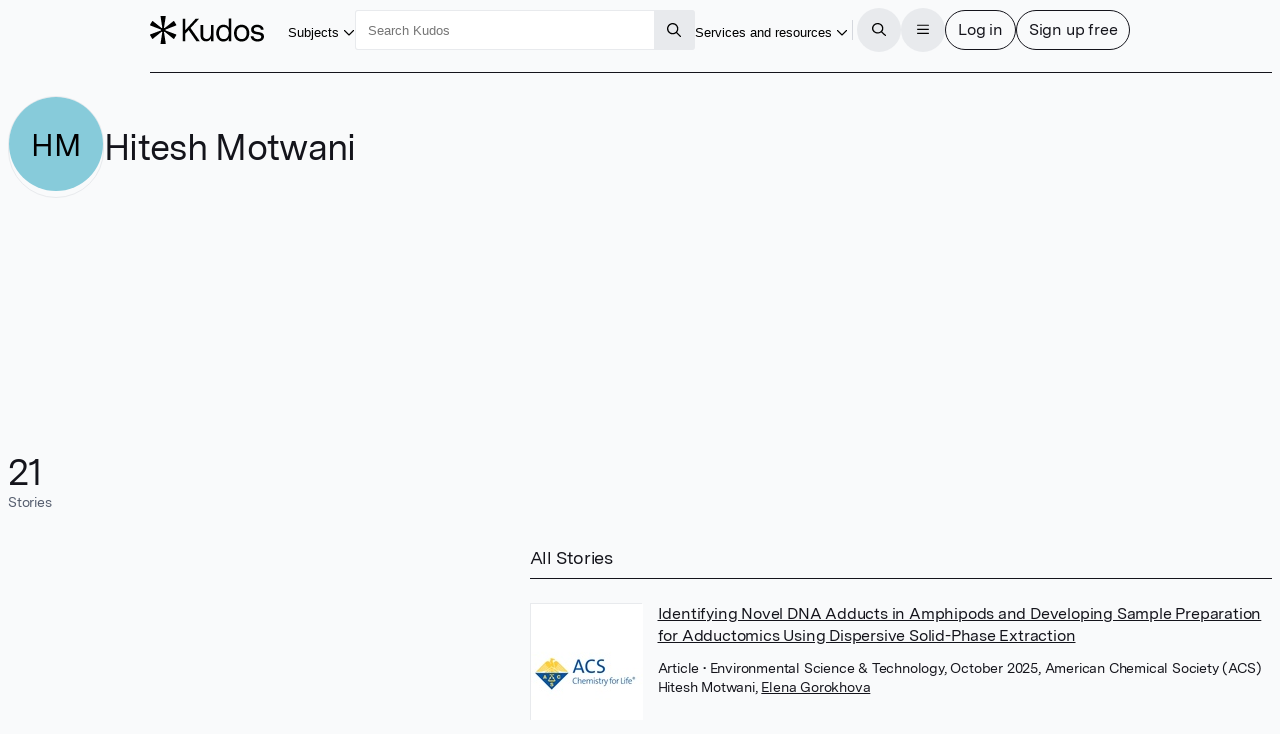

--- FILE ---
content_type: text/html
request_url: https://www.growkudos.com/profile/hitesh_motwani
body_size: 125965
content:
<!doctype html>
<html lang="en">
	<head>
		<meta charset="utf-8" />
		<meta name="viewport" content="width=device-width, initial-scale=1" />

		<link
			href="https://static.growkudos.com/favicons/favicon-all.svg"
			rel="icon"
			type="image/svg+xml"
		/>
		<link
			color="#000000"
			href="https://static.growkudos.com/favicons/mask-icon.svg"
			rel="mask-icon"
		/>
		<link
			href="https://static.growkudos.com/favicons/favicon-16x16.png"
			rel="icon"
			type="image/png"
			sizes="16x16"
		/>
		<link
			href="https://static.growkudos.com/favicons/favicon-32x32.png"
			rel="icon"
			type="image/png"
			sizes="32x32"
		/>
		<link
			href="https://static.growkudos.com/favicons/favicon-48x48.png"
			rel="icon"
			type="image/png"
			sizes="48x48"
		/>
		<link
			href="https://static.growkudos.com/favicons/apple-touch-icon.png"
			rel="apple-touch-icon"
			sizes="180x180"
		/>

		
		<link href="https://static.growkudos.com/magazine-view/aab18ca46268eca9db20d9d57c1473c2339d1284/_app/immutable/assets/icons.BKKyxMZF.css" rel="stylesheet">
		<link href="https://static.growkudos.com/magazine-view/aab18ca46268eca9db20d9d57c1473c2339d1284/_app/immutable/assets/StackPage.9d6_n4Uh.css" rel="stylesheet">
		<link href="https://static.growkudos.com/magazine-view/aab18ca46268eca9db20d9d57c1473c2339d1284/_app/immutable/assets/ModalPage.Cw4ClzrK.css" rel="stylesheet">
		<link href="https://static.growkudos.com/magazine-view/aab18ca46268eca9db20d9d57c1473c2339d1284/_app/immutable/assets/ProfilePicture.Obn_LdaI.css" rel="stylesheet">
		<link href="https://static.growkudos.com/magazine-view/aab18ca46268eca9db20d9d57c1473c2339d1284/_app/immutable/assets/Search.DRGb5LnW.css" rel="stylesheet">
		<link href="https://static.growkudos.com/magazine-view/aab18ca46268eca9db20d9d57c1473c2339d1284/_app/immutable/assets/0.CMbwbSGu.css" rel="stylesheet">
		<link href="https://static.growkudos.com/magazine-view/aab18ca46268eca9db20d9d57c1473c2339d1284/_app/immutable/assets/Button.V2bCtctN.css" rel="stylesheet">
		<link href="https://static.growkudos.com/magazine-view/aab18ca46268eca9db20d9d57c1473c2339d1284/_app/immutable/assets/Breadcrumbs.Cz5EKss0.css" rel="stylesheet">
		<link href="https://static.growkudos.com/magazine-view/aab18ca46268eca9db20d9d57c1473c2339d1284/_app/immutable/assets/Hero.d3YX4Pj-.css" rel="stylesheet">
		<link href="https://static.growkudos.com/magazine-view/aab18ca46268eca9db20d9d57c1473c2339d1284/_app/immutable/assets/StoryCard.U9K1A3J7.css" rel="stylesheet">
		<link href="https://static.growkudos.com/magazine-view/aab18ca46268eca9db20d9d57c1473c2339d1284/_app/immutable/assets/7.0zzDVZGW.css" rel="stylesheet"><!--1kxmltn--><!--[!--><!--]--> <!--[!--><!--]--><!----><!--1yn9l6q--><meta property="og:title" content="Hitesh Motwani – Kudos: Growing the influence of research"/> <meta name="twitter:title" content="Hitesh Motwani – Kudos: Growing the influence of research"/> <!--[--><meta name="description" content="Kudos Personal Showcase for Hitesh Motwani"/> <meta property="og:description" content="Kudos Personal Showcase for Hitesh Motwani"/> <meta name="twitter:description" content="Kudos Personal Showcase for Hitesh Motwani"/><!--]--> <!--[!--><meta property="og:image" content="https://static.growkudos.com/images/open_graph_image.jpg"/> <meta name="twitter:image" content="https://static.growkudos.com/images/open_graph_image.jpg"/><!--]--> <meta property="og:image:width" content="1200"/> <meta property="og:image:height" content="630"/> <meta property="og:type" content="website"/> <meta property="og:url" content="https://www.growkudos.com/profile/hitesh_motwani"/> <meta name="twitter:card" content="summary_large_image"/> <meta name="twitter:site" content="@growkudos"/><!----><title>Hitesh Motwani – Kudos: Growing the influence of research</title>
	</head>
	<body data-sveltekit-preload-data="hover">
		<div><!--[--><!--[--><!----><!----> <!----> <div class="navbar-scroll-sentinel svelte-1ps99rp"></div> <nav class="svelte-1ps99rp"><div class="nav-content floating-controls-container svelte-1ps99rp"><a class="logo svelte-1ps99rp" href="/" title="Home"><svg viewBox="0 0 1306 320" xmlns="http://www.w3.org/2000/svg" class="svelte-1ngh0d"><title class="svelte-1ngh0d">Kudos</title><!--[!--><path id="asterisk" d="m174.330002 0c3.593994 0 6.339996 3.207306 5.785995 6.758118l-19.365997 124.142883c-.822006 5.264999 5.242996 8.800995 9.419998 5.492996l98.416001-77.93251c2.773986-2.197083 6.848999-1.449677 8.662994 1.589203l23.865997 39.981308c1.855011 3.108001.475006 7.138-2.897003 8.455002l-118.439987 46.281005c-4.996002 1.951996-4.957001 9.034989.059997 10.931l118.27501 44.725998c3.399993 1.285996 4.819 5.326996 2.970001 8.455994l-23.782013 40.246994c-1.816986 3.075012-5.940003 3.821014-8.718994 1.578003l-98.343994-79.373993c-4.162003-3.358994-10.277008.158996-9.466004 5.444992l19.419998 126.479019c.544999 3.54599-2.199005 6.743988-5.787002 6.743988h-47.630997c-3.588005 0-6.333-3.197998-5.788002-6.743988l19.420006-126.479019c.811996-5.285996-5.304001-8.803986-9.466004-5.444992l-98.162902 79.227997c-2.793 2.253997-6.938401 1.488006-8.741101-1.615998l-23.198696-39.942001c-1.820006-3.132996-.385606-7.151001 3.007437-8.423004l119.661257-44.873993c5.037002-1.888001 5.076004-8.999008.060005-10.942002l-119.824002-46.432006c-3.364598-1.303986-4.76074-5.311005-2.934687-8.423401l23.279588-39.676483c1.799999-3.06781 5.896999-3.835419 8.685598-1.62732l98.235497 77.790207c4.177002 3.307999 10.242004-.227997 9.421005-5.492996l-19.367005-124.142883c-.552993-3.550812 2.192002-6.758118 5.786004-6.758118z" fill-rule="evenodd" class="svelte-1ngh0d"></path><!--]--><path d="m531.619019 287.977997-88.71402-127.246994-38.071991 40.587997v86.658997h-30.888001v-255.95578h30.888001v129.805786l117.807007-129.805786h39.507995l-97.693023 104.941788 105.594024 151.013992z" class="svelte-1ngh0d"></path><path d="m728.348999 102.958008v185.019989h-29.09198v-32.542999c-11.972046 23.157989-31.007996 34.736999-57.108032 34.736999-18.196961 0-33.281983-5.850983-45.255005-17.550995-11.971985-11.700989-17.958008-28.033996-17.958008-48.998001v-120.664993h29.811035v115.54599c0 14.139007 3.59198 25.108002 10.774964 32.908996 7.423034 7.800019 17.120056 11.70102 29.092041 11.70102 13.888 0 25.620971-5.851014 35.198974-17.552018 9.817017-11.944 14.725037-28.276992 14.725037-48.996994v-93.606994z" class="svelte-1ngh0d"></path><path d="m932.015991 28v259.977997h-28.732971v-36.199997c-10.536011 26.814987-31.248047 40.222-62.136047 40.222-25.619995 0-45.733948-9.263-60.339966-27.789001-14.606018-18.770997-21.908997-41.563004-21.908997-68.376999 0-26.571 7.302979-49.240998 21.908997-68.011002 14.846008-18.769989 35.078979-28.155395 60.698974-28.155395 28.973023 0 49.205994 11.213394 60.699036 33.639404v-105.307007zm-30.528991 166.371002c0-19.501007-4.789002-35.589996-14.367005-48.266006-9.817016-12.918991-23.823974-19.378998-42.021973-19.378998-18.437011 0-32.325012 6.581009-41.663024 19.744995-9.33899 13.16301-14.007996 29.496002-14.007996 48.997009 0 19.501999 4.669006 35.834 14.007996 48.996994 9.338012 12.920014 23.106018 19.380005 41.304016 19.380005 18.437011 0 32.443969-6.70401 42.021972-20.111007 9.817017-13.651001 14.726014-30.104996 14.726014-49.362992z" class="svelte-1ngh0d"></path><path d="m1113.099976 125.994003c16.290039 17.307999 24.430053 40.587998 24.430053 69.839997s-8.140014 52.654007-24.430053 70.205001c-16.28003 17.307007-37.349976 25.960999-63.209961 25.960999-25.859986 0-46.929993-8.776001-63.213013-26.326996-16.04303-17.55101-24.064026-40.831009-24.064026-69.839004 0-29.009003 8.020996-52.287995 24.064026-69.839997 16.28302-17.55101 37.353027-26.3264 63.213013-26.3264 25.859985 0 46.929931 8.77539 63.209961 26.3264zm-21.910035 19.746002c-10.529907-12.18901-24.419921-18.283004-41.659912-18.283004-17.23999 0-31.010009 6.216003-41.300049 18.647995-10.059997 12.18901-15.087951 28.764999-15.087951 49.729004 0 21.451004 5.147949 38.270996 15.447998 50.460006 10.529968 11.944001 24.539978 17.916993 42.019958 17.916993 17.239991 0 30.890015-6.095002 40.940064-18.283005 10.299927-12.431992 15.449951-29.12999 15.449951-50.093994 0-21.451996-5.27002-38.149994-15.810059-50.093995z" class="svelte-1ngh0d"></path><path d="m1305.939941 233.862c0 18.770004-7.059936 33.152008-21.189941 43.145996-14.119995 9.994995-31.47998 14.992004-52.079956 14.992004-21.310059 0-39.380005-5.240997-54.230103-15.722992-14.839965-10.726013-23.109985-26.083008-24.779907-46.072006h30.890015c1.669922 11.457001 6.939941 20.110992 15.799927 25.960983 9.099975 5.851013 20.589965 8.776001 34.47998 8.776001 11.970093 0 21.550049-2.315979 28.730103-6.947998 7.189941-4.874985 10.779907-11.577988 10.779907-20.109985 0-7.80101-2.880005-13.529007-8.619995-17.186005-5.51001-3.899994-14.25-6.703995-26.219971-8.410004-19.400024-3.168991-33.280029-5.84999-41.660034-8.043991-10.059937-2.682007-19.159912-7.80101-27.299927-15.358001-8.140015-7.556-12.210083-18.770005-12.210083-33.639008 0-17.307999 6.340088-30.83699 19.030029-40.587997 12.930054-9.993988 29.690064-14.991394 50.290039-14.991394 20.349976 0 37.589966 4.997406 51.719971 14.991394 14.119995 9.994995 21.310059 24.499008 21.550049 43.513h-30.530029c-.239991-9.994995-4.310059-17.673004-12.209961-23.035995-7.910034-5.606995-18.080078-8.410004-30.53003-8.410004-11.5 0-20.839965 2.316009-28.020019 6.947006-6.940064 4.631989-10.410034 11.334992-10.410034 20.110993 0 9.018997 3.590088 15.479003 10.770019 19.378997 7.180054 3.901001 19.400025 7.192002 36.640015 9.873001 15.800049 2.194001 27.650024 4.51001 35.550049 6.947007 9.819946 2.681991 17.839966 7.679001 24.069946 14.992004 6.459961 7.312988 9.689941 16.942001 9.689941 28.886994z" class="svelte-1ngh0d"></path></svg><!----> <!--[!--><!--]--></a> <div class="button-wrapper shown-lg"><button popovertarget="subject-popover" class="borderless-button svelte-fs54dl"><span class="underline svelte-fs54dl"><!--[--><!---->Subjects<!--]--></span> <span class="popover-disclosure-arrow svelte-fs54dl"><!--[--><svg class="svelte-fa svelte-fa-base  svelte-q6zoq1" viewBox="0 0 512 512" aria-hidden="true" role="img" xmlns="http://www.w3.org/2000/svg"><!--[!--><!--]--><g transform="translate(256 256)" transform-origin="128 0" class="svelte-q6zoq1"><g transform="translate(0,0) scale(1,1)" class="svelte-q6zoq1"><!--[--><path d="M239 401c9.4 9.4 24.6 9.4 33.9 0L465 209c9.4-9.4 9.4-24.6 0-33.9s-24.6-9.4-33.9 0l-175 175L81 175c-9.4-9.4-24.6-9.4-33.9 0s-9.4 24.6 0 33.9L239 401z" fill="currentColor" transform="translate(-256 -256)" class="svelte-q6zoq1"></path><!--]--></g></g></svg><!--]--><!----></span></button><!----></div> <nav popover="" id="subject-popover" class="full-width-popover svelte-g4sqhe"><div class="popover-contents svelte-g4sqhe"><div class="popover-columns svelte-g4sqhe"><div class="svelte-g4sqhe"><h2 class="svelte-g4sqhe">Explore subjects</h2> <a class="button all-stories svelte-g4sqhe" href="/showcase" rel="external">All stories</a></div> <div class="full-width svelte-g4sqhe"><menu class="svelte-1tl8xd3"><!--[--><!--[--><li class="svelte-enmvti"><!----><a href="/showcase/collections/summaries-of-arts-and-humanities-research" class="svelte-enmvti"><!--[!--><!--[!--><!--]--><!--]--> <div><div><!--[--><!---->Arts and humanities<!--]--></div> <!--[!--><!--]--></div> <!--[!--><!--]--><!----></a><!----></li><li class="svelte-enmvti"><!----><a href="/showcase/collections/summaries-of-business-and-management-research" class="svelte-enmvti"><!--[!--><!--[!--><!--]--><!--]--> <div><div><!--[--><!---->Business and management<!--]--></div> <!--[!--><!--]--></div> <!--[!--><!--]--><!----></a><!----></li><li class="svelte-enmvti"><!----><a href="/showcase/collections/summaries-of-environmental-research" class="svelte-enmvti"><!--[!--><!--[!--><!--]--><!--]--> <div><div><!--[--><!---->Environmental research<!--]--></div> <!--[!--><!--]--></div> <!--[!--><!--]--><!----></a><!----></li><li class="svelte-enmvti"><!----><a href="/showcase/collections/summaries-of-life-science-research" class="svelte-enmvti"><!--[!--><!--[!--><!--]--><!--]--> <div><div><!--[--><!---->Life sciences<!--]--></div> <!--[!--><!--]--></div> <!--[!--><!--]--><!----></a><!----></li><li class="svelte-enmvti"><!----><a href="/showcase/collections/summaries-of-medical-research" class="svelte-enmvti"><!--[!--><!--[!--><!--]--><!--]--> <div><div><!--[--><!---->Medical research<!--]--></div> <!--[!--><!--]--></div> <!--[!--><!--]--><!----></a><!----></li><li class="svelte-enmvti"><!----><a href="/showcase/collections/summaries-of-physical-science-research" class="svelte-enmvti"><!--[!--><!--[!--><!--]--><!--]--> <div><div><!--[--><!---->Physical sciences<!--]--></div> <!--[!--><!--]--></div> <!--[!--><!--]--><!----></a><!----></li><li class="svelte-enmvti"><!----><a href="/showcase/collections/summaries-of-social-science-research" class="svelte-enmvti"><!--[!--><!--[!--><!--]--><!--]--> <div><div><!--[--><!---->Social sciences<!--]--></div> <!--[!--><!--]--></div> <!--[!--><!--]--><!----></a><!----></li><li class="svelte-enmvti"><!----><a href="/showcase/collections/summaries-of-technology-and-engineering-research" class="svelte-enmvti"><!--[!--><!--[!--><!--]--><!--]--> <div><div><!--[--><!---->Technology and engineering<!--]--></div> <!--[!--><!--]--></div> <!--[!--><!--]--><!----></a><!----></li><!--]--><!--]--></menu><!----></div></div></div></nav> <div class="polyfill-backdrop svelte-g4sqhe"></div><!----> <div class="search-wrapper shown-lg svelte-1ps99rp"><form role="search" action="/search" method="get" data-sveltekit-noscroll="false" data-sveltekit-reload="true" class="svelte-1002zyw"><input name="q" placeholder="Search Kudos" aria-label="Search Kudos" autocapitalize="off" autocorrect="off" value="" class="svelte-1002zyw"/> <!--[!--><!--]--> <button type="submit" class="square svelte-1002zyw" title="Submit this search query" aria-label="Search"><!--[--><svg class="svelte-fa svelte-fa-base  svelte-q6zoq1" viewBox="0 0 512 512" aria-hidden="true" role="img" xmlns="http://www.w3.org/2000/svg"><!--[!--><!--]--><g transform="translate(256 256)" transform-origin="128 0" class="svelte-q6zoq1"><g transform="translate(0,0) scale(1,1)" class="svelte-q6zoq1"><!--[--><path d="M368 208A160 160 0 1 0 48 208a160 160 0 1 0 320 0zM337.1 371.1C301.7 399.2 256.8 416 208 416C93.1 416 0 322.9 0 208S93.1 0 208 0S416 93.1 416 208c0 48.8-16.8 93.7-44.9 129.1L505 471c9.4 9.4 9.4 24.6 0 33.9s-24.6 9.4-33.9 0L337.1 371.1z" fill="currentColor" transform="translate(-256 -256)" class="svelte-q6zoq1"></path><!--]--></g></g></svg><!--]--><!----></button></form><!----></div> <div class="justify-right svelte-1ps99rp" style="flex: none"><div class="button-wrapper shown-xl"><button popovertarget="resources-popover" class="borderless-button svelte-fs54dl"><span class="underline svelte-fs54dl"><!--[--><!---->Services and resources<!--]--></span> <span class="popover-disclosure-arrow svelte-fs54dl"><!--[--><svg class="svelte-fa svelte-fa-base  svelte-q6zoq1" viewBox="0 0 512 512" aria-hidden="true" role="img" xmlns="http://www.w3.org/2000/svg"><!--[!--><!--]--><g transform="translate(256 256)" transform-origin="128 0" class="svelte-q6zoq1"><g transform="translate(0,0) scale(1,1)" class="svelte-q6zoq1"><!--[--><path d="M239 401c9.4 9.4 24.6 9.4 33.9 0L465 209c9.4-9.4 9.4-24.6 0-33.9s-24.6-9.4-33.9 0l-175 175L81 175c-9.4-9.4-24.6-9.4-33.9 0s-9.4 24.6 0 33.9L239 401z" fill="currentColor" transform="translate(-256 -256)" class="svelte-q6zoq1"></path><!--]--></g></g></svg><!--]--><!----></span></button><!----></div> <nav popover="" id="resources-popover" aria-label="Services and resources" class="svelte-1rwygr9" style="top: 0px; left: 0px; max-width: none; max-height: none;"><menu class="svelte-1tl8xd3"><!--[--><li class="svelte-enmvti"><!----><a href="https://info.growkudos.com/landing/about" class="svelte-enmvti"><!--[!--><!--[!--><!--]--><!--]--> <div><div><!--[--><!---->About Kudos<!--]--></div> <!--[!--><!--]--></div> <!--[!--><!--]--><!----></a><!----></li><!----> <li><hr class="svelte-12cfeps"/></li><!----> <li class="svelte-enmvti"><!----><a href="https://info.growkudos.com/landing/publishers" class="svelte-enmvti"><!--[!--><!--[!--><!--]--><!--]--> <div><div><!--[--><!---->Publishers<!--]--></div> <!--[!--><!--]--></div> <!--[!--><!--]--><!----></a><!----></li><!----> <li class="svelte-enmvti"><!----><a href="https://info.growkudos.com/landing/medical-pharmaceutical-research-layered-publications-article-extenders" class="svelte-enmvti"><!--[!--><!--[!--><!--]--><!--]--> <div><div><!--[--><!---->Pharma<!--]--></div> <!--[!--><!--]--></div> <!--[!--><!--]--><!----></a><!----></li><!----> <li class="svelte-enmvti"><!----><a href="https://info.growkudos.com/landing/universities" class="svelte-enmvti"><!--[!--><!--[!--><!--]--><!--]--> <div><div><!--[--><!---->Institutions and universities<!--]--></div> <!--[!--><!--]--></div> <!--[!--><!--]--><!----></a><!----></li><!----> <li class="svelte-enmvti"><!----><a href="https://info.growkudos.com/landing/researchers" class="svelte-enmvti"><!--[!--><!--[!--><!--]--><!--]--> <div><div><!--[--><!---->Individual researchers and groups<!--]--></div> <!--[!--><!--]--></div> <!--[!--><!--]--><!----></a><!----></li><!----> <li><hr class="svelte-12cfeps"/></li><!----> <li class="svelte-enmvti after-separator"><!----><a href="https://info.growkudos.com/kudos-welcome-pack" class="svelte-enmvti"><!--[!--><!--[!--><!--]--><!--]--> <div><div><!--[--><!---->Welcome pack and guides<!--]--></div> <!--[!--><!--]--></div> <!--[!--><!--]--><!----></a><!----></li><!----> <li class="svelte-enmvti"><!----><a href="https://info.growkudos.com/landing/kudos-webinars" class="svelte-enmvti"><!--[!--><!--[!--><!--]--><!--]--> <div><div><!--[--><!---->Webinars and courses<!--]--></div> <!--[!--><!--]--></div> <!--[!--><!--]--><!----></a><!----></li><!----> <li class="svelte-enmvti"><!----><a href="https://blog.growkudos.com/news" class="svelte-enmvti"><!--[!--><!--[!--><!--]--><!--]--> <div><div><!--[--><!---->Blog and news<!--]--></div> <!--[!--><!--]--></div> <!--[!--><!--]--><!----></a><!----></li><!----><!--]--></menu><!----></nav><!----></div> <hr class="separator shown-xl svelte-1ps99rp"/> <button class="icon-button circular solid-grey hidden-lg svelte-1ps99rp" title="Search for content" aria-label="Search"><!--[--><svg class="svelte-fa svelte-fa-base  svelte-q6zoq1" viewBox="0 0 512 512" aria-hidden="true" role="img" xmlns="http://www.w3.org/2000/svg"><!--[!--><!--]--><g transform="translate(256 256)" transform-origin="128 0" class="svelte-q6zoq1"><g transform="translate(0,0) scale(1,1)" class="svelte-q6zoq1"><!--[--><path d="M368 208A160 160 0 1 0 48 208a160 160 0 1 0 320 0zM337.1 371.1C301.7 399.2 256.8 416 208 416C93.1 416 0 322.9 0 208S93.1 0 208 0S416 93.1 416 208c0 48.8-16.8 93.7-44.9 129.1L505 471c9.4 9.4 9.4 24.6 0 33.9s-24.6 9.4-33.9 0L337.1 371.1z" fill="currentColor" transform="translate(-256 -256)" class="svelte-q6zoq1"></path><!--]--></g></g></svg><!--]--><!----></button> <div class="button-group svelte-1ps99rp"><dialog class=" xs svelte-m9rag7" aria-label="Search Kudos"><!--[!--><!--]--> <!--[--><button class="close sticky justify-right circular solid-grey svelte-m9rag7" type="reset" title="Close" aria-label="Close"><!--[--><svg class="svelte-fa svelte-fa-base  svelte-q6zoq1" viewBox="0 0 448 512" aria-hidden="true" role="img" xmlns="http://www.w3.org/2000/svg"><!--[!--><!--]--><g transform="translate(224 256)" transform-origin="112 0" class="svelte-q6zoq1"><g transform="translate(0,0) scale(1,1)" class="svelte-q6zoq1"><!--[--><path d="M41 39C31.6 29.7 16.4 29.7 7 39S-2.3 63.6 7 73l183 183L7 439c-9.4 9.4-9.4 24.6 0 33.9s24.6 9.4 33.9 0l183-183L407 473c9.4 9.4 24.6 9.4 33.9 0s9.4-24.6 0-33.9l-183-183L441 73c9.4-9.4 9.4-24.6 0-33.9s-24.6-9.4-33.9 0l-183 183L41 39z" fill="currentColor" transform="translate(-224 -256)" class="svelte-q6zoq1"></path><!--]--></g></g></svg><!--]--><!----></button><!--]--> <div class="stack-container svelte-686vwv" style="height: 100%;"><!--[--><!--[--><section tabindex="-1" aria-label="Search Kudos" class="stack-page svelte-1wkbsm3 in-stack active" style="height: 100%;"><!--[--><div class="scroll-container svelte-1qxf1ko first-page"><div class="scroll-sentinel"></div> <div class="grid-container svelte-1qxf1ko"><header class="svelte-1qxf1ko"><h3 class="svelte-1qxf1ko">Search Kudos</h3></header> <article class="svelte-1qxf1ko main-column"><!--[--><form role="search" action="/search" method="get" id="search-modal-form" class="svelte-kdzbas"><input name="q" id="modal-search" placeholder="" aria-label="Search" autocapitalize="off" autocorrect="off" autofocus value="" class="svelte-kdzbas"/> <!--[!--><!--]--></form><!--]--></article> <!--[--><footer class="transparent-bg svelte-1qxf1ko"><div class="footer-content svelte-1qxf1ko"><!--[--><button class="primary svelte-kdzbas" type="submit" title="Submit this search query" aria-label="Search" form="search-modal-form">Search</button><!--]--></div></footer><!--]--></div></div><!--]--></section><!--]--><!--]--></div><!----></dialog><!----> <button class="icon-button circular solid-grey svelte-1ps99rp" title="Open the menu" aria-label="Menu"><!--[!--><!--[--><svg class="svelte-fa svelte-fa-base  svelte-q6zoq1" viewBox="0 0 448 512" aria-hidden="true" role="img" xmlns="http://www.w3.org/2000/svg"><!--[!--><!--]--><g transform="translate(224 256)" transform-origin="112 0" class="svelte-q6zoq1"><g transform="translate(0,0) scale(1,1)" class="svelte-q6zoq1"><!--[--><path d="M0 88C0 74.7 10.7 64 24 64l400 0c13.3 0 24 10.7 24 24s-10.7 24-24 24L24 112C10.7 112 0 101.3 0 88zM0 248c0-13.3 10.7-24 24-24l400 0c13.3 0 24 10.7 24 24s-10.7 24-24 24L24 272c-13.3 0-24-10.7-24-24zM448 408c0 13.3-10.7 24-24 24L24 432c-13.3 0-24-10.7-24-24s10.7-24 24-24l400 0c13.3 0 24 10.7 24 24z" fill="currentColor" transform="translate(-224 -256)" class="svelte-q6zoq1"></path><!--]--></g></g></svg><!--]--><!--]--></button> <dialog class=" xl svelte-m9rag7" aria-label="Menu"><!--[!--><!--]--> <!--[--><button class="close sticky justify-right circular solid-grey svelte-m9rag7" type="reset" title="Close" aria-label="Close"><!--[--><svg class="svelte-fa svelte-fa-base  svelte-q6zoq1" viewBox="0 0 448 512" aria-hidden="true" role="img" xmlns="http://www.w3.org/2000/svg"><!--[!--><!--]--><g transform="translate(224 256)" transform-origin="112 0" class="svelte-q6zoq1"><g transform="translate(0,0) scale(1,1)" class="svelte-q6zoq1"><!--[--><path d="M41 39C31.6 29.7 16.4 29.7 7 39S-2.3 63.6 7 73l183 183L7 439c-9.4 9.4-9.4 24.6 0 33.9s24.6 9.4 33.9 0l183-183L407 473c9.4 9.4 24.6 9.4 33.9 0s9.4-24.6 0-33.9l-183-183L441 73c9.4-9.4 9.4-24.6 0-33.9s-24.6-9.4-33.9 0l-183 183L41 39z" fill="currentColor" transform="translate(-224 -256)" class="svelte-q6zoq1"></path><!--]--></g></g></svg><!--]--><!----></button><!--]--> <div class="stack-container svelte-686vwv" style="height: 100%;"><!--[--><!--[--><section tabindex="-1" aria-label="Main menu" class="stack-page svelte-1wkbsm3 in-stack active" style="height: 100%;"><!--[--><div class="scroll-container svelte-1qxf1ko first-page"><div class="scroll-sentinel"></div> <div class="grid-container svelte-1qxf1ko"><header class="svelte-1qxf1ko"><h3 class="svelte-1qxf1ko">Main menu</h3></header> <article class="svelte-1qxf1ko"><!--[--><div class="main-menu"><menu class="svelte-1tl8xd3"><!--[--><li class="svelte-enmvti"><!----><a href="/" class="svelte-enmvti"><!--[--><span class="icon svelte-enmvti" data-testid="icon"><!--[--><svg class="svelte-fa svelte-fa-base  svelte-q6zoq1 svelte-fa-fw" viewBox="0 0 576 512" aria-hidden="true" role="img" xmlns="http://www.w3.org/2000/svg"><!--[!--><!--]--><g transform="translate(288 256)" transform-origin="144 0" class="svelte-q6zoq1"><g transform="translate(0,0) scale(1,1)" class="svelte-q6zoq1"><!--[--><path d="M298.6 4c-6-5.3-15.1-5.3-21.2 0L5.4 244c-6.6 5.8-7.3 16-1.4 22.6s16 7.3 22.6 1.4L64 235l0 197c0 44.2 35.8 80 80 80l288 0c44.2 0 80-35.8 80-80l0-197 37.4 33c6.6 5.8 16.7 5.2 22.6-1.4s5.2-16.7-1.4-22.6L298.6 4zM96 432l0-225.3L288 37.3 480 206.7 480 432c0 26.5-21.5 48-48 48l-64 0 0-160c0-17.7-14.3-32-32-32l-96 0c-17.7 0-32 14.3-32 32l0 160-64 0c-26.5 0-48-21.5-48-48zm144 48l0-160 96 0 0 160-96 0z" fill="currentColor" transform="translate(-288 -256)" class="svelte-q6zoq1"></path><!--]--></g></g></svg><!--]--><!----></span><!--]--> <div><div><!--[--><!---->Home<!--]--></div> <!--[!--><!--]--></div> <!--[!--><!--]--><!----></a><!----></li><!----> <li class="svelte-enmvti shown-lg"><!----><a href="/showcase/list" class="svelte-enmvti"><!--[--><span class="icon svelte-enmvti" data-testid="icon"><!--[--><svg class="svelte-fa svelte-fa-base  svelte-q6zoq1 svelte-fa-fw" viewBox="0 0 512 512" aria-hidden="true" role="img" xmlns="http://www.w3.org/2000/svg"><!--[!--><!--]--><g transform="translate(256 256)" transform-origin="128 0" class="svelte-q6zoq1"><g transform="translate(0,0) scale(1,1)" class="svelte-q6zoq1"><!--[--><path d="M0 16C0 7.2 7.2 0 16 0L496 0c8.8 0 16 7.2 16 16s-7.2 16-16 16L16 32C7.2 32 0 24.8 0 16zM64 128l0 64 64 0 0-64-64 0zm-32 0c0-17.7 14.3-32 32-32l64 0c17.7 0 32 14.3 32 32l0 64c0 17.7-14.3 32-32 32l-64 0c-17.7 0-32-14.3-32-32l0-64zM64 416l0 64 64 0 0-64-64 0zm-32 0c0-17.7 14.3-32 32-32l64 0c17.7 0 32 14.3 32 32l0 64c0 17.7-14.3 32-32 32l-64 0c-17.7 0-32-14.3-32-32l0-64zM288 128l-64 0 0 64 64 0 0-64zM224 96l64 0c17.7 0 32 14.3 32 32l0 64c0 17.7-14.3 32-32 32l-64 0c-17.7 0-32-14.3-32-32l0-64c0-17.7 14.3-32 32-32zm0 320l0 64 64 0 0-64-64 0zm-32 0c0-17.7 14.3-32 32-32l64 0c17.7 0 32 14.3 32 32l0 64c0 17.7-14.3 32-32 32l-64 0c-17.7 0-32-14.3-32-32l0-64zM448 128l-64 0 0 64 64 0 0-64zM384 96l64 0c17.7 0 32 14.3 32 32l0 64c0 17.7-14.3 32-32 32l-64 0c-17.7 0-32-14.3-32-32l0-64c0-17.7 14.3-32 32-32zm0 320l0 64 64 0 0-64-64 0zm-32 0c0-17.7 14.3-32 32-32l64 0c17.7 0 32 14.3 32 32l0 64c0 17.7-14.3 32-32 32l-64 0c-17.7 0-32-14.3-32-32l0-64zM16 288l480 0c8.8 0 16 7.2 16 16s-7.2 16-16 16L16 320c-8.8 0-16-7.2-16-16s7.2-16 16-16z" fill="currentColor" transform="translate(-256 -256)" class="svelte-q6zoq1"></path><!--]--></g></g></svg><!--]--><!----></span><!--]--> <div><div><!--[--><!---->Showcases on Kudos<!--]--></div> <!--[!--><!--]--></div> <!--[!--><!--]--><!----></a><!----></li><!----> <li class="svelte-enmvti hidden-lg"><!----><button class="svelte-enmvti"><!--[--><span class="icon svelte-enmvti" data-testid="icon"><!--[--><svg class="svelte-fa svelte-fa-base  svelte-q6zoq1 svelte-fa-fw" viewBox="0 0 512 512" aria-hidden="true" role="img" xmlns="http://www.w3.org/2000/svg"><!--[!--><!--]--><g transform="translate(256 256)" transform-origin="128 0" class="svelte-q6zoq1"><g transform="translate(0,0) scale(1,1)" class="svelte-q6zoq1"><!--[--><path d="M240 16c0-8.8 7.2-16 16-16s16 7.2 16 16l0 16 168.3 0c4.9 0 9.5 2.2 12.5 6L504 102c4.7 5.8 4.7 14.1 0 20l-51.2 64c-3 3.8-7.6 6-12.5 6L272 192l0 32 176 0c17.7 0 32 14.3 32 32l0 96c0 17.7-14.3 32-32 32l-176 0 0 112c0 8.8-7.2 16-16 16s-16-7.2-16-16l0-112L71.7 384c-4.9 0-9.5-2.2-12.5-6L8 314c-4.7-5.8-4.7-14.1 0-20l51.2-64c3-3.8 7.6-6 12.5-6L240 224l0-32L64 192c-17.7 0-32-14.3-32-32l0-96c0-17.7 14.3-32 32-32l176 0 0-16zM432.6 64L64 64l0 96 368.6 0L471 112 432.6 64zM79.4 256L41 304l38.4 48L448 352l0-96L79.4 256z" fill="currentColor" transform="translate(-256 -256)" class="svelte-q6zoq1"></path><!--]--></g></g></svg><!--]--><!----></span><!--]--> <div><div><!--[--><!---->Discover<!--]--></div> <!--[!--><!--]--></div> <!--[--><span data-testid="chevron" class="chevron svelte-enmvti"><!--[--><svg class="svelte-fa svelte-fa-base  svelte-q6zoq1" viewBox="0 0 320 512" aria-hidden="true" role="img" xmlns="http://www.w3.org/2000/svg"><!--[!--><!--]--><g transform="translate(160 256)" transform-origin="80 0" class="svelte-q6zoq1"><g transform="translate(0,0) scale(1,1)" class="svelte-q6zoq1"><!--[--><path d="M305 239c9.4 9.4 9.4 24.6 0 33.9L113 465c-9.4 9.4-24.6 9.4-33.9 0s-9.4-24.6 0-33.9l175-175L79 81c-9.4-9.4-9.4-24.6 0-33.9s24.6-9.4 33.9 0L305 239z" fill="currentColor" transform="translate(-160 -256)" class="svelte-q6zoq1"></path><!--]--></g></g></svg><!--]--><!----></span><!--]--><!----></button><!----></li><!----> <li><hr class="svelte-12cfeps"/></li><!----> <!--[!--><!--[!--><!--]--><!--]--> <li class="svelte-enmvti hidden-xl"><!----><button class="svelte-enmvti"><!--[!--><!--[!--><!--]--><!--]--> <div><div><!--[--><!---->Services and resources<!--]--></div> <!--[!--><!--]--></div> <!--[--><span data-testid="chevron" class="chevron svelte-enmvti"><!--[--><svg class="svelte-fa svelte-fa-base  svelte-q6zoq1" viewBox="0 0 320 512" aria-hidden="true" role="img" xmlns="http://www.w3.org/2000/svg"><!--[!--><!--]--><g transform="translate(160 256)" transform-origin="80 0" class="svelte-q6zoq1"><g transform="translate(0,0) scale(1,1)" class="svelte-q6zoq1"><!--[--><path d="M305 239c9.4 9.4 9.4 24.6 0 33.9L113 465c-9.4 9.4-24.6 9.4-33.9 0s-9.4-24.6 0-33.9l175-175L79 81c-9.4-9.4-9.4-24.6 0-33.9s24.6-9.4 33.9 0L305 239z" fill="currentColor" transform="translate(-160 -256)" class="svelte-q6zoq1"></path><!--]--></g></g></svg><!--]--><!----></span><!--]--><!----></button><!----></li><!----> <li class="svelte-enmvti"><!----><a href="/updates" class="svelte-enmvti"><!--[!--><!--[!--><!--]--><!--]--> <div><div><!--[--><!---->What's new<!--]--></div> <!--[!--><!--]--></div> <!--[!--><!--]--><!----></a><!----></li><!----> <li class="svelte-enmvti"><!----><a href="https://info.growkudos.com/contact" class="svelte-enmvti"><!--[!--><!--[!--><!--]--><!--]--> <div><div><!--[--><!---->Support<!--]--></div> <!--[!--><!--]--></div> <!--[!--><!--]--><!----></a><!----></li><!----><!--]--></menu><!----> <form method="post" action="https://www.growkudos.com/sessions/destroy"><input type="hidden" name="_method" value="delete"/></form></div><!--]--></article> <!--[--><footer class="transparent-bg svelte-1qxf1ko hidden-lg"><div class="footer-content svelte-1qxf1ko"><!--[--><menu slot="footer" class="footer svelte-14xuxo6"><!--[--><li class="svelte-14xuxo6"><a class="button svelte-14xuxo6" href="https://www.growkudos.com/hub" rel="external">Log in</a></li> <li class="svelte-14xuxo6"><a class="button primary svelte-14xuxo6" href="https://www.growkudos.com/register" rel="external">Sign up free</a></li><!--]--></menu><!--]--></div></footer><!--]--></div></div><!--]--></section><!----> <section tabindex="-1" aria-label="Discover" class="stack-page svelte-1wkbsm3" inert style="height: 100%;"><!--[--><div class="scroll-container svelte-1qxf1ko"><div class="scroll-sentinel"></div> <div class="grid-container svelte-1qxf1ko"><header class="svelte-1qxf1ko"><h3 class="svelte-1qxf1ko">Discover</h3></header> <article class="svelte-1qxf1ko"><!--[--><menu class="svelte-1tl8xd3"><!--[--><li class="svelte-enmvti"><!----><a href="/showcase/list" class="svelte-enmvti"><!--[!--><!--[!--><!--]--><!--]--> <div><div><!--[--><!---->Showcases on Kudos<!--]--></div> <!--[!--><!--]--></div> <!--[!--><!--]--><!----></a><!----></li><!--]--></menu><!----> <h4 class="svelte-14xuxo6">Subjects on Kudos</h4> <menu class="svelte-1tl8xd3"><!--[--><!--[--><li class="svelte-enmvti"><!----><a href="/showcase/collections/summaries-of-arts-and-humanities-research" class="svelte-enmvti"><!--[!--><!--[!--><!--]--><!--]--> <div><div><!--[--><!---->Arts and humanities<!--]--></div> <!--[!--><!--]--></div> <!--[!--><!--]--><!----></a><!----></li><li class="svelte-enmvti"><!----><a href="/showcase/collections/summaries-of-business-and-management-research" class="svelte-enmvti"><!--[!--><!--[!--><!--]--><!--]--> <div><div><!--[--><!---->Business and management<!--]--></div> <!--[!--><!--]--></div> <!--[!--><!--]--><!----></a><!----></li><li class="svelte-enmvti"><!----><a href="/showcase/collections/summaries-of-environmental-research" class="svelte-enmvti"><!--[!--><!--[!--><!--]--><!--]--> <div><div><!--[--><!---->Environmental research<!--]--></div> <!--[!--><!--]--></div> <!--[!--><!--]--><!----></a><!----></li><li class="svelte-enmvti"><!----><a href="/showcase/collections/summaries-of-life-science-research" class="svelte-enmvti"><!--[!--><!--[!--><!--]--><!--]--> <div><div><!--[--><!---->Life sciences<!--]--></div> <!--[!--><!--]--></div> <!--[!--><!--]--><!----></a><!----></li><li class="svelte-enmvti"><!----><a href="/showcase/collections/summaries-of-medical-research" class="svelte-enmvti"><!--[!--><!--[!--><!--]--><!--]--> <div><div><!--[--><!---->Medical research<!--]--></div> <!--[!--><!--]--></div> <!--[!--><!--]--><!----></a><!----></li><li class="svelte-enmvti"><!----><a href="/showcase/collections/summaries-of-physical-science-research" class="svelte-enmvti"><!--[!--><!--[!--><!--]--><!--]--> <div><div><!--[--><!---->Physical sciences<!--]--></div> <!--[!--><!--]--></div> <!--[!--><!--]--><!----></a><!----></li><li class="svelte-enmvti"><!----><a href="/showcase/collections/summaries-of-social-science-research" class="svelte-enmvti"><!--[!--><!--[!--><!--]--><!--]--> <div><div><!--[--><!---->Social sciences<!--]--></div> <!--[!--><!--]--></div> <!--[!--><!--]--><!----></a><!----></li><li class="svelte-enmvti"><!----><a href="/showcase/collections/summaries-of-technology-and-engineering-research" class="svelte-enmvti"><!--[!--><!--[!--><!--]--><!--]--> <div><div><!--[--><!---->Technology and engineering<!--]--></div> <!--[!--><!--]--></div> <!--[!--><!--]--><!----></a><!----></li><!--]--><!--]--></menu><!----><!--]--></article> <!--[!--><!--]--></div></div><!--]--></section><!----> <section tabindex="-1" aria-label="Services and resources" class="stack-page svelte-1wkbsm3" inert style="height: 100%;"><!--[--><div class="scroll-container svelte-1qxf1ko"><div class="scroll-sentinel"></div> <div class="grid-container svelte-1qxf1ko"><header class="svelte-1qxf1ko"><h3 class="svelte-1qxf1ko">Services and resources</h3></header> <article class="svelte-1qxf1ko"><!--[--><menu class="svelte-1tl8xd3"><!--[--><li class="svelte-enmvti"><!----><a href="https://info.growkudos.com/landing/about" class="svelte-enmvti"><!--[!--><!--[!--><!--]--><!--]--> <div><div><!--[--><!---->About Kudos<!--]--></div> <!--[!--><!--]--></div> <!--[!--><!--]--><!----></a><!----></li><!----> <li><hr class="svelte-12cfeps"/></li><!----> <li class="svelte-enmvti"><!----><a href="https://info.growkudos.com/landing/publishers" class="svelte-enmvti"><!--[!--><!--[!--><!--]--><!--]--> <div><div><!--[--><!---->Publishers<!--]--></div> <!--[!--><!--]--></div> <!--[!--><!--]--><!----></a><!----></li><!----> <li class="svelte-enmvti"><!----><a href="https://info.growkudos.com/landing/medical-pharmaceutical-research-layered-publications-article-extenders" class="svelte-enmvti"><!--[!--><!--[!--><!--]--><!--]--> <div><div><!--[--><!---->Pharma<!--]--></div> <!--[!--><!--]--></div> <!--[!--><!--]--><!----></a><!----></li><!----> <li class="svelte-enmvti"><!----><a href="https://info.growkudos.com/landing/universities" class="svelte-enmvti"><!--[!--><!--[!--><!--]--><!--]--> <div><div><!--[--><!---->Institutions and universities<!--]--></div> <!--[!--><!--]--></div> <!--[!--><!--]--><!----></a><!----></li><!----> <li class="svelte-enmvti"><!----><a href="https://info.growkudos.com/landing/researchers" class="svelte-enmvti"><!--[!--><!--[!--><!--]--><!--]--> <div><div><!--[--><!---->Individual researchers and groups<!--]--></div> <!--[!--><!--]--></div> <!--[!--><!--]--><!----></a><!----></li><!----> <li><hr class="svelte-12cfeps"/></li><!----> <li class="svelte-enmvti after-separator"><!----><a href="https://info.growkudos.com/kudos-welcome-pack" class="svelte-enmvti"><!--[!--><!--[!--><!--]--><!--]--> <div><div><!--[--><!---->Welcome pack and guides<!--]--></div> <!--[!--><!--]--></div> <!--[!--><!--]--><!----></a><!----></li><!----> <li class="svelte-enmvti"><!----><a href="https://info.growkudos.com/landing/kudos-webinars" class="svelte-enmvti"><!--[!--><!--[!--><!--]--><!--]--> <div><div><!--[--><!---->Webinars and courses<!--]--></div> <!--[!--><!--]--></div> <!--[!--><!--]--><!----></a><!----></li><!----> <li class="svelte-enmvti"><!----><a href="https://blog.growkudos.com/news" class="svelte-enmvti"><!--[!--><!--[!--><!--]--><!--]--> <div><div><!--[--><!---->Blog and news<!--]--></div> <!--[!--><!--]--></div> <!--[!--><!--]--><!----></a><!----></li><!----><!--]--></menu><!--]--></article> <!--[!--><!--]--></div></div><!--]--></section><!----> <section tabindex="-1" aria-label="Admin" class="stack-page svelte-1wkbsm3" inert style="height: 100%;"><!--[--><div class="scroll-container svelte-1qxf1ko"><div class="scroll-sentinel"></div> <div class="grid-container svelte-1qxf1ko"><header class="svelte-1qxf1ko"><h3 class="svelte-1qxf1ko">Admin</h3></header> <article class="svelte-1qxf1ko"><!--[--><menu class="svelte-1tl8xd3"><!--[--><!--[--><!--]--><!--]--></menu><!--]--></article> <!--[!--><!--]--></div></div><!--]--></section><!----><!--]--><!--]--></div><!----></dialog><!----> <!--[!--><!--[--><a class="button cta svelte-1ps99rp" href="https://www.growkudos.com/hub" rel="external">Log in</a> <a class="button primary cta svelte-1ps99rp" href="https://www.growkudos.com/register" rel="external">Sign up free</a><!--]--><!--]--></div> <div class="floating-controls svelte-1ps99rp"><!--[--><!--]--></div></div></nav><!----> <main class="column-wrapper svelte-12qhfyh"><!--[--><!--[!--><!----><header class="banner fake-subgrid svelte-1q37ri0" style="color: unset; background-color: unset; --banner-background-image: url();"><div class="banner-content-fixed svelte-1q37ri0"><div class="title svelte-1q37ri0"><div class="name-container svelte-y31r23"><div class="profile-picture svelte-y31r23"><div class="wrapper svelte-15zr69j"><!--[!--><svg role="img" class="profile-picture svelte-15zr69j" viewBox="0 0 100 100" aria-hidden="false" style="background-color: var(--color-wisdom-blue); color: var(--color-dark);"><!--[--><title>Hitesh Motwani's profile picture</title><!--]--><text x="50%" y="54%" font-size="33px" dominant-baseline="middle" text-anchor="middle" data-testid="profile-picture-initials">HM</text></svg><!--]--></div><!----></div> <h1 class="svelte-y31r23">Hitesh Motwani</h1></div><!----></div> <div class="data"><div class="data svelte-y31r23"><div class="statistic svelte-hd2omr"><span class="value svelte-hd2omr">21</span> <span class="unit svelte-hd2omr" style="color: var(--color-grey-600);">Stories</span></div><!----> <!--[!--><!--]--></div><!----></div></div> <!--[!--><!--]--> <div class="banner-page-main svelte-1q37ri0 banner-border"></div></header> <!--[!--><!--[!--><!--]--><!--]--><!----> <div><!--[!--><!--]--> <section class="after-banner svelte-1q37ri0"><!--[!--><!--]--> <!--[!--><!--]--> <!--[!--><!--]--></section></div><!----> <div class="profile-main-wrapper svelte-y31r23"><!--[!--><!--]--> <div class="profile-main-content svelte-y31r23"><!--[!--><!--[!--><!--]--><!--]--> <section class="story-group svelte-y31r23"><h2 class="svelte-y31r23">All Stories</h2> <!--[!--><!--[!--><ol class="stories svelte-y31r23"><!--[--><li class="svelte-1d6kx8r"><a class="story-cover svelte-1d6kx8r" href="https://www.growkudos.com/publications/10.1021%252Facs.est.5c02493/reader" aria-hidden="true"><img src="https://s3.eu-west-1.amazonaws.com/images.growkudos.com/production/logos/cover_image/asset/97/medium_2x_acs-cover-generic.jpg" srcset="https://s3.eu-west-1.amazonaws.com/images.growkudos.com/production/logos/cover_image/asset/97/medium_1x_acs-cover-generic.jpg 1x, https://s3.eu-west-1.amazonaws.com/images.growkudos.com/production/logos/cover_image/asset/97/medium_2x_acs-cover-generic.jpg 2x, https://s3.eu-west-1.amazonaws.com/images.growkudos.com/production/logos/cover_image/asset/97/medium_3x_acs-cover-generic.jpg 3x" alt="" class="svelte-1d6kx8r"/></a> <div class="story-text svelte-1d6kx8r"><div class="story-title svelte-1d6kx8r"><a href="https://www.growkudos.com/publications/10.1021%252Facs.est.5c02493/reader">Identifying Novel DNA Adducts in Amphipods and Developing Sample Preparation for Adductomics Using Dispersive Solid-Phase Extraction</a></div> <p class="story-metadata svelte-1d6kx8r">Article <!--[-->• Environmental Science &amp; Technology, October 2025, American Chemical Society (ACS)<!--]--></p> <p class="story-metadata svelte-1d6kx8r"><!--[--><!--[!--><!--]--> <!--[-->Hitesh Motwani<!--]--><!--[-->,<!--]--> <!--[!--><a href="/profile/elena_gorokhova">Elena Gorokhova</a><!--]--><!--]--></p></div></li><li class="svelte-1d6kx8r"><a class="story-cover svelte-1d6kx8r" href="https://www.growkudos.com/publications/10.1021%252Facs.chemrestox.3c00430/reader" aria-hidden="true"><img src="https://s3.eu-west-1.amazonaws.com/images.growkudos.com/production/logos/cover_image/asset/97/medium_2x_acs-cover-generic.jpg" srcset="https://s3.eu-west-1.amazonaws.com/images.growkudos.com/production/logos/cover_image/asset/97/medium_1x_acs-cover-generic.jpg 1x, https://s3.eu-west-1.amazonaws.com/images.growkudos.com/production/logos/cover_image/asset/97/medium_2x_acs-cover-generic.jpg 2x, https://s3.eu-west-1.amazonaws.com/images.growkudos.com/production/logos/cover_image/asset/97/medium_3x_acs-cover-generic.jpg 3x" alt="" class="svelte-1d6kx8r"/></a> <div class="story-text svelte-1d6kx8r"><div class="story-title svelte-1d6kx8r"><a href="https://www.growkudos.com/publications/10.1021%252Facs.chemrestox.3c00430/reader">Introduction to the Special Issue: Mass Spectrometry Advances for Environmental and Human Health</a></div> <p class="story-metadata svelte-1d6kx8r">Article <!--[-->• Chemical Research in Toxicology, February 2024, American Chemical Society (ACS)<!--]--></p> <p class="story-metadata svelte-1d6kx8r"><!--[--><!--[!--><!--]--> <!--[-->Hitesh Motwani<!--]--><!--]--></p></div></li><li class="svelte-1d6kx8r"><a class="story-cover svelte-1d6kx8r" href="https://www.growkudos.com/publications/10.1021%252Facs.chemrestox.3c00041/reader" aria-hidden="true"><img src="https://s3.eu-west-1.amazonaws.com/images.growkudos.com/production/logos/cover_image/asset/97/medium_2x_acs-cover-generic.jpg" srcset="https://s3.eu-west-1.amazonaws.com/images.growkudos.com/production/logos/cover_image/asset/97/medium_1x_acs-cover-generic.jpg 1x, https://s3.eu-west-1.amazonaws.com/images.growkudos.com/production/logos/cover_image/asset/97/medium_2x_acs-cover-generic.jpg 2x, https://s3.eu-west-1.amazonaws.com/images.growkudos.com/production/logos/cover_image/asset/97/medium_3x_acs-cover-generic.jpg 3x" alt="" class="svelte-1d6kx8r"/></a> <div class="story-text svelte-1d6kx8r"><div class="story-title svelte-1d6kx8r"><a href="https://www.growkudos.com/publications/10.1021%252Facs.chemrestox.3c00041/reader">Simultaneous RNA and DNA Adductomics Using Single Data-Independent Acquisition Mass Spectrometry Analysis</a></div> <p class="story-metadata svelte-1d6kx8r">Article <!--[-->• Chemical Research in Toxicology, August 2023, American Chemical Society (ACS)<!--]--></p> <p class="story-metadata svelte-1d6kx8r"><!--[--><!--[!--><!--]--> <!--[-->Hitesh Motwani<!--]--><!--[-->,<!--]--> <!--[!--><a href="/profile/elena_gorokhova">Elena Gorokhova</a><!--]--><!--]--></p></div></li><li class="svelte-1d6kx8r"><a class="story-cover svelte-1d6kx8r" href="https://www.growkudos.com/publications/10.1021%252Facs.est.3c00499/reader" aria-hidden="true"><img src="https://s3.eu-west-1.amazonaws.com/images.growkudos.com/production/logos/cover_image/asset/97/medium_2x_acs-cover-generic.jpg" srcset="https://s3.eu-west-1.amazonaws.com/images.growkudos.com/production/logos/cover_image/asset/97/medium_1x_acs-cover-generic.jpg 1x, https://s3.eu-west-1.amazonaws.com/images.growkudos.com/production/logos/cover_image/asset/97/medium_2x_acs-cover-generic.jpg 2x, https://s3.eu-west-1.amazonaws.com/images.growkudos.com/production/logos/cover_image/asset/97/medium_3x_acs-cover-generic.jpg 3x" alt="" class="svelte-1d6kx8r"/></a> <div class="story-text svelte-1d6kx8r"><div class="story-title svelte-1d6kx8r"><a href="https://www.growkudos.com/publications/10.1021%252Facs.est.3c00499/reader">DNA Adductomics for the Biological Effect Assessment of Contaminant Exposure in Marine Sediments</a></div> <p class="story-metadata svelte-1d6kx8r">Article <!--[-->• Environmental Science &amp; Technology, June 2023, American Chemical Society (ACS)<!--]--></p> <p class="story-metadata svelte-1d6kx8r"><!--[--><!--[!--><!--]--> <!--[-->Hitesh Motwani<!--]--><!--[-->,<!--]--> <!--[!--><a href="/profile/elena_gorokhova">Elena Gorokhova</a><!--]--><!--]--></p></div></li><li class="svelte-1d6kx8r"><a class="story-cover svelte-1d6kx8r" href="https://www.growkudos.com/publications/10.3390%252Ftoxics10010027/reader" aria-hidden="true"><img src="https://www.growkudos.com/images/medium_2x_default_article_v4.png" srcset="https://www.growkudos.com/images/medium_1x_default_article_v4.png 1x, https://www.growkudos.com/images/medium_2x_default_article_v4.png 2x, https://www.growkudos.com/images/medium_3x_default_article_v4.png 3x" alt="" class="svelte-1d6kx8r"/></a> <div class="story-text svelte-1d6kx8r"><div class="story-title svelte-1d6kx8r"><a href="https://www.growkudos.com/publications/10.3390%252Ftoxics10010027/reader">Detection of Benzo[a]pyrene Diol Epoxide Adducts to Histidine and Lysine in Serum Albumin In Vivo by High-Resolution-Tandem Mass Spectrometry</a></div> <p class="story-metadata svelte-1d6kx8r">Article <!--[-->• Toxics, January 2022, MDPI AG<!--]--></p> <p class="story-metadata svelte-1d6kx8r"><!--[--><!--[!--><!--]--> <!--[-->Hitesh Motwani<!--]--><!--]--></p></div></li><li class="svelte-1d6kx8r"><a class="story-cover svelte-1d6kx8r" href="https://www.growkudos.com/publications/10.3390%252Ftoxics9040078/reader" aria-hidden="true"><img src="https://www.growkudos.com/images/medium_2x_default_article_v4.png" srcset="https://www.growkudos.com/images/medium_1x_default_article_v4.png 1x, https://www.growkudos.com/images/medium_2x_default_article_v4.png 2x, https://www.growkudos.com/images/medium_3x_default_article_v4.png 3x" alt="" class="svelte-1d6kx8r"/></a> <div class="story-text svelte-1d6kx8r"><div class="story-title svelte-1d6kx8r"><a href="https://www.growkudos.com/publications/10.3390%252Ftoxics9040078/reader">nLossFinder—A Graphical User Interface Program for the Nontargeted Detection of DNA Adducts</a></div> <p class="story-metadata svelte-1d6kx8r">Article <!--[-->• Toxics, April 2021, MDPI AG<!--]--></p> <p class="story-metadata svelte-1d6kx8r"><!--[--><!--[!--><!--]--> <!--[-->Hitesh Motwani<!--]--><!--]--></p></div></li><li class="svelte-1d6kx8r"><a class="story-cover svelte-1d6kx8r" href="https://www.growkudos.com/publications/10.1038%252Fs41598-020-57465-1/reader" aria-hidden="true"><img src="https://s3.eu-west-1.amazonaws.com/images.growkudos.com/production/logos/cover_image/asset/95/medium_2x_springer-cover-generic.jpg" srcset="https://s3.eu-west-1.amazonaws.com/images.growkudos.com/production/logos/cover_image/asset/95/medium_1x_springer-cover-generic.jpg 1x, https://s3.eu-west-1.amazonaws.com/images.growkudos.com/production/logos/cover_image/asset/95/medium_2x_springer-cover-generic.jpg 2x, https://s3.eu-west-1.amazonaws.com/images.growkudos.com/production/logos/cover_image/asset/95/medium_3x_springer-cover-generic.jpg 3x" alt="" class="svelte-1d6kx8r"/></a> <div class="story-text svelte-1d6kx8r"><div class="story-title svelte-1d6kx8r"><a href="https://www.growkudos.com/publications/10.1038%252Fs41598-020-57465-1/reader">Are DNA modifications linked to health conditions in wild population?</a></div> <p class="story-metadata svelte-1d6kx8r">Article <!--[-->• Scientific Reports, January 2020, Springer Science + Business Media<!--]--></p> <p class="story-metadata svelte-1d6kx8r"><!--[--><!--[!--><!--]--> <!--[!--><a href="/profile/giulia_martella">Giulia Martella</a><!--]--><!--[-->,<!--]--> <!--[-->Hitesh Motwani<!--]--><!--[-->,<!--]--> <!--[!--><a href="/profile/elena_gorokhova">Elena Gorokhova</a><!--]--><!--]--></p></div></li><li class="svelte-1d6kx8r"><a class="story-cover svelte-1d6kx8r" href="https://www.growkudos.com/publications/10.1038%252Fsrep36243/reader" aria-hidden="true"><img src="https://s3.eu-west-1.amazonaws.com/images.growkudos.com/production/logos/cover_image/asset/95/medium_2x_springer-cover-generic.jpg" srcset="https://s3.eu-west-1.amazonaws.com/images.growkudos.com/production/logos/cover_image/asset/95/medium_1x_springer-cover-generic.jpg 1x, https://s3.eu-west-1.amazonaws.com/images.growkudos.com/production/logos/cover_image/asset/95/medium_2x_springer-cover-generic.jpg 2x, https://s3.eu-west-1.amazonaws.com/images.growkudos.com/production/logos/cover_image/asset/95/medium_3x_springer-cover-generic.jpg 3x" alt="" class="svelte-1d6kx8r"/></a> <div class="story-text svelte-1d6kx8r"><div class="story-title svelte-1d6kx8r"><a href="https://www.growkudos.com/publications/10.1038%252Fsrep36243/reader">Interaction of benzo[a]pyrene diol epoxide isomers with human serum albumin: Site specific characterisation of adducts and associated kinetics</a></div> <p class="story-metadata svelte-1d6kx8r">Article <!--[-->• Scientific Reports, November 2016, Springer Science + Business Media<!--]--></p> <p class="story-metadata svelte-1d6kx8r"><!--[--><!--[!--><!--]--> <!--[-->Hitesh Motwani<!--]--><!--]--></p></div></li><li class="svelte-1d6kx8r"><a class="story-cover svelte-1d6kx8r" href="https://www.growkudos.com/publications/10.1016%252Fj.mrgentox.2016.05.011/reader" aria-hidden="true"><img src="https://s3.eu-west-1.amazonaws.com/images.growkudos.com/production/logos/cover_image/asset/90/medium_2x_elsevier-cover-generic.jpg" srcset="https://s3.eu-west-1.amazonaws.com/images.growkudos.com/production/logos/cover_image/asset/90/medium_1x_elsevier-cover-generic.jpg 1x, https://s3.eu-west-1.amazonaws.com/images.growkudos.com/production/logos/cover_image/asset/90/medium_2x_elsevier-cover-generic.jpg 2x, https://s3.eu-west-1.amazonaws.com/images.growkudos.com/production/logos/cover_image/asset/90/medium_3x_elsevier-cover-generic.jpg 3x" alt="" class="svelte-1d6kx8r"/></a> <div class="story-text svelte-1d6kx8r"><div class="story-title svelte-1d6kx8r"><a href="https://www.growkudos.com/publications/10.1016%252Fj.mrgentox.2016.05.011/reader">Quantification of the mutagenic potency and repair of glycidol-induced DNA lesions</a></div> <p class="story-metadata svelte-1d6kx8r">Article <!--[-->• Mutation Research/Genetic Toxicology and Environmental Mutagenesis, July 2016, Elsevier<!--]--></p> <p class="story-metadata svelte-1d6kx8r"><!--[--><!--[!--><!--]--> <!--[-->Hitesh Motwani<!--]--><!--]--></p></div></li><li class="svelte-1d6kx8r"><a class="story-cover svelte-1d6kx8r" href="https://www.growkudos.com/publications/10.1021%252Facs.chemrestox.5b00287/reader" aria-hidden="true"><img src="https://s3.eu-west-1.amazonaws.com/images.growkudos.com/production/logos/cover_image/asset/97/medium_2x_acs-cover-generic.jpg" srcset="https://s3.eu-west-1.amazonaws.com/images.growkudos.com/production/logos/cover_image/asset/97/medium_1x_acs-cover-generic.jpg 1x, https://s3.eu-west-1.amazonaws.com/images.growkudos.com/production/logos/cover_image/asset/97/medium_2x_acs-cover-generic.jpg 2x, https://s3.eu-west-1.amazonaws.com/images.growkudos.com/production/logos/cover_image/asset/97/medium_3x_acs-cover-generic.jpg 3x" alt="" class="svelte-1d6kx8r"/></a> <div class="story-text svelte-1d6kx8r"><div class="story-title svelte-1d6kx8r"><a href="https://www.growkudos.com/publications/10.1021%252Facs.chemrestox.5b00287/reader">Characterization of a Hemoglobin Adduct from Ethyl Vinyl Ketone Detected in Human Blood Samples</a></div> <p class="story-metadata svelte-1d6kx8r">Article <!--[-->• Chemical Research in Toxicology, October 2015, American Chemical Society (ACS)<!--]--></p> <p class="story-metadata svelte-1d6kx8r"><!--[--><!--[!--><!--]--> <!--[-->Hitesh Motwani<!--]--><!--]--></p></div></li><li class="svelte-1d6kx8r"><a class="story-cover svelte-1d6kx8r" href="https://www.growkudos.com/publications/10.1002%252Fchin.201508335/reader" aria-hidden="true"><img src="https://s3.eu-west-1.amazonaws.com/images.growkudos.com/production/logos/cover_image/asset/92/medium_2x_wiley-cover-generic.jpg" srcset="https://s3.eu-west-1.amazonaws.com/images.growkudos.com/production/logos/cover_image/asset/92/medium_1x_wiley-cover-generic.jpg 1x, https://s3.eu-west-1.amazonaws.com/images.growkudos.com/production/logos/cover_image/asset/92/medium_2x_wiley-cover-generic.jpg 2x, https://s3.eu-west-1.amazonaws.com/images.growkudos.com/production/logos/cover_image/asset/92/medium_3x_wiley-cover-generic.jpg 3x" alt="" class="svelte-1d6kx8r"/></a> <div class="story-text svelte-1d6kx8r"><div class="story-title svelte-1d6kx8r"><a href="https://www.growkudos.com/publications/10.1002%252Fchin.201508335/reader">ChemInform Abstract: Aspartic Protease Inhibitors Containing Tertiary Alcohol Transition‐State Mimics</a></div> <p class="story-metadata svelte-1d6kx8r">Article <!--[-->• ChemInform, February 2015, Wiley<!--]--></p> <p class="story-metadata svelte-1d6kx8r"><!--[--><!--[!--><!--]--> <!--[-->Hitesh Motwani<!--]--><!--]--></p></div></li><li class="svelte-1d6kx8r"><a class="story-cover svelte-1d6kx8r" href="https://www.growkudos.com/publications/10.1016%252Fj.ejmech.2014.11.036/reader" aria-hidden="true"><img src="https://s3.eu-west-1.amazonaws.com/images.growkudos.com/production/logos/cover_image/asset/90/medium_2x_elsevier-cover-generic.jpg" srcset="https://s3.eu-west-1.amazonaws.com/images.growkudos.com/production/logos/cover_image/asset/90/medium_1x_elsevier-cover-generic.jpg 1x, https://s3.eu-west-1.amazonaws.com/images.growkudos.com/production/logos/cover_image/asset/90/medium_2x_elsevier-cover-generic.jpg 2x, https://s3.eu-west-1.amazonaws.com/images.growkudos.com/production/logos/cover_image/asset/90/medium_3x_elsevier-cover-generic.jpg 3x" alt="" class="svelte-1d6kx8r"/></a> <div class="story-text svelte-1d6kx8r"><div class="story-title svelte-1d6kx8r"><a href="https://www.growkudos.com/publications/10.1016%252Fj.ejmech.2014.11.036/reader">Aspartic protease inhibitors containing tertiary alcohol transition-state mimics</a></div> <p class="story-metadata svelte-1d6kx8r">Article <!--[-->• European Journal of Medicinal Chemistry, January 2015, Elsevier<!--]--></p> <p class="story-metadata svelte-1d6kx8r"><!--[--><!--[!--><!--]--> <!--[-->Hitesh Motwani<!--]--><!--]--></p></div></li><li class="svelte-1d6kx8r"><a class="story-cover svelte-1d6kx8r" href="https://www.growkudos.com/publications/10.1016%252Fj.taap.2014.10.011/reader" aria-hidden="true"><img src="https://s3.eu-west-1.amazonaws.com/images.growkudos.com/production/logos/cover_image/asset/90/medium_2x_elsevier-cover-generic.jpg" srcset="https://s3.eu-west-1.amazonaws.com/images.growkudos.com/production/logos/cover_image/asset/90/medium_1x_elsevier-cover-generic.jpg 1x, https://s3.eu-west-1.amazonaws.com/images.growkudos.com/production/logos/cover_image/asset/90/medium_2x_elsevier-cover-generic.jpg 2x, https://s3.eu-west-1.amazonaws.com/images.growkudos.com/production/logos/cover_image/asset/90/medium_3x_elsevier-cover-generic.jpg 3x" alt="" class="svelte-1d6kx8r"/></a> <div class="story-text svelte-1d6kx8r"><div class="story-title svelte-1d6kx8r"><a href="https://www.growkudos.com/publications/10.1016%252Fj.taap.2014.10.011/reader">In vivo doses of butadiene epoxides as estimated from in vitro enzyme kinetics by using cob(I)alamin and measured hemoglobin adducts: An inter-species extrapolation approach</a></div> <p class="story-metadata svelte-1d6kx8r">Article <!--[-->• Toxicology and Applied Pharmacology, December 2014, Elsevier<!--]--></p> <p class="story-metadata svelte-1d6kx8r"><!--[--><!--[!--><!--]--> <!--[-->Hitesh Motwani<!--]--><!--]--></p></div></li><li class="svelte-1d6kx8r"><a class="story-cover svelte-1d6kx8r" href="https://www.growkudos.com/publications/10.1021%252Fjm500434q/reader" aria-hidden="true"><img src="https://s3.eu-west-1.amazonaws.com/images.growkudos.com/production/logos/cover_image/asset/97/medium_2x_acs-cover-generic.jpg" srcset="https://s3.eu-west-1.amazonaws.com/images.growkudos.com/production/logos/cover_image/asset/97/medium_1x_acs-cover-generic.jpg 1x, https://s3.eu-west-1.amazonaws.com/images.growkudos.com/production/logos/cover_image/asset/97/medium_2x_acs-cover-generic.jpg 2x, https://s3.eu-west-1.amazonaws.com/images.growkudos.com/production/logos/cover_image/asset/97/medium_3x_acs-cover-generic.jpg 3x" alt="" class="svelte-1d6kx8r"/></a> <div class="story-text svelte-1d6kx8r"><div class="story-title svelte-1d6kx8r"><a href="https://www.growkudos.com/publications/10.1021%252Fjm500434q/reader">Synthesis of P1′-Functionalized Macrocyclic Transition-State Mimicking HIV-1 Protease Inhibitors Encompassing a Tertiary Alcohol</a></div> <p class="story-metadata svelte-1d6kx8r">Article <!--[-->• Journal of Medicinal Chemistry, August 2014, American Chemical Society (ACS)<!--]--></p> <p class="story-metadata svelte-1d6kx8r"><!--[--><!--[!--><!--]--> <!--[-->Hitesh Motwani<!--]--><!--]--></p></div></li><li class="svelte-1d6kx8r"><a class="story-cover svelte-1d6kx8r" href="https://www.growkudos.com/publications/10.1002%252Fchin.201401099/reader" aria-hidden="true"><img src="https://s3.eu-west-1.amazonaws.com/images.growkudos.com/production/logos/cover_image/asset/92/medium_2x_wiley-cover-generic.jpg" srcset="https://s3.eu-west-1.amazonaws.com/images.growkudos.com/production/logos/cover_image/asset/92/medium_1x_wiley-cover-generic.jpg 1x, https://s3.eu-west-1.amazonaws.com/images.growkudos.com/production/logos/cover_image/asset/92/medium_2x_wiley-cover-generic.jpg 2x, https://s3.eu-west-1.amazonaws.com/images.growkudos.com/production/logos/cover_image/asset/92/medium_3x_wiley-cover-generic.jpg 3x" alt="" class="svelte-1d6kx8r"/></a> <div class="story-text svelte-1d6kx8r"><div class="story-title svelte-1d6kx8r"><a href="https://www.growkudos.com/publications/10.1002%252Fchin.201401099/reader">ChemInform Abstract: Diarylated Ethanones from Mo(CO)6‐Mediated and Microwave‐Assisted Palladium‐Catalyzed Carbonylative Negishi Cross‐Couplings.</a></div> <p class="story-metadata svelte-1d6kx8r">Article <!--[-->• ChemInform, December 2013, Wiley<!--]--></p> <p class="story-metadata svelte-1d6kx8r"><!--[--><!--[!--><!--]--> <!--[-->Hitesh Motwani<!--]--><!--]--></p></div></li><li class="svelte-1d6kx8r"><a class="story-cover svelte-1d6kx8r" href="https://www.growkudos.com/publications/10.1002%252Fejoc.201390061/reader" aria-hidden="true"><img src="https://s3.eu-west-1.amazonaws.com/images.growkudos.com/production/logos/cover_image/asset/92/medium_2x_wiley-cover-generic.jpg" srcset="https://s3.eu-west-1.amazonaws.com/images.growkudos.com/production/logos/cover_image/asset/92/medium_1x_wiley-cover-generic.jpg 1x, https://s3.eu-west-1.amazonaws.com/images.growkudos.com/production/logos/cover_image/asset/92/medium_2x_wiley-cover-generic.jpg 2x, https://s3.eu-west-1.amazonaws.com/images.growkudos.com/production/logos/cover_image/asset/92/medium_3x_wiley-cover-generic.jpg 3x" alt="" class="svelte-1d6kx8r"/></a> <div class="story-text svelte-1d6kx8r"><div class="story-title svelte-1d6kx8r"><a href="https://www.growkudos.com/publications/10.1002%252Fejoc.201390061/reader">Diarylated Ethanones from Mo(CO)6‐Mediated and Microwave‐Assisted Palladium‐Catalysed Carbonylative Negishi Cross‐Couplings (Eur. J. Org. Chem. 22/2013)</a></div> <p class="story-metadata svelte-1d6kx8r">Article <!--[-->• European Journal of Organic Chemistry, July 2013, Wiley<!--]--></p> <p class="story-metadata svelte-1d6kx8r"><!--[--><!--[!--><!--]--> <!--[-->Hitesh Motwani<!--]--><!--]--></p></div></li><li class="svelte-1d6kx8r"><a class="story-cover svelte-1d6kx8r" href="https://www.growkudos.com/publications/10.1002%252Fejoc.201300610/reader" aria-hidden="true"><img src="https://s3.eu-west-1.amazonaws.com/images.growkudos.com/production/logos/cover_image/asset/92/medium_2x_wiley-cover-generic.jpg" srcset="https://s3.eu-west-1.amazonaws.com/images.growkudos.com/production/logos/cover_image/asset/92/medium_1x_wiley-cover-generic.jpg 1x, https://s3.eu-west-1.amazonaws.com/images.growkudos.com/production/logos/cover_image/asset/92/medium_2x_wiley-cover-generic.jpg 2x, https://s3.eu-west-1.amazonaws.com/images.growkudos.com/production/logos/cover_image/asset/92/medium_3x_wiley-cover-generic.jpg 3x" alt="" class="svelte-1d6kx8r"/></a> <div class="story-text svelte-1d6kx8r"><div class="story-title svelte-1d6kx8r"><a href="https://www.growkudos.com/publications/10.1002%252Fejoc.201300610/reader">Diarylated Ethanones from Mo(CO)6‐Mediated and Microwave‐Assisted Palladium‐Catalysed Carbonylative Negishi Cross‐Couplings</a></div> <p class="story-metadata svelte-1d6kx8r">Article <!--[-->• European Journal of Organic Chemistry, June 2013, Wiley<!--]--></p> <p class="story-metadata svelte-1d6kx8r"><!--[--><!--[!--><!--]--> <!--[-->Hitesh Motwani<!--]--><!--]--></p></div></li><li class="svelte-1d6kx8r"><a class="story-cover svelte-1d6kx8r" href="https://www.growkudos.com/publications/10.1016%252Fj.chroma.2011.05.008/reader" aria-hidden="true"><img src="https://s3.eu-west-1.amazonaws.com/images.growkudos.com/production/logos/cover_image/asset/90/medium_2x_elsevier-cover-generic.jpg" srcset="https://s3.eu-west-1.amazonaws.com/images.growkudos.com/production/logos/cover_image/asset/90/medium_1x_elsevier-cover-generic.jpg 1x, https://s3.eu-west-1.amazonaws.com/images.growkudos.com/production/logos/cover_image/asset/90/medium_2x_elsevier-cover-generic.jpg 2x, https://s3.eu-west-1.amazonaws.com/images.growkudos.com/production/logos/cover_image/asset/90/medium_3x_elsevier-cover-generic.jpg 3x" alt="" class="svelte-1d6kx8r"/></a> <div class="story-text svelte-1d6kx8r"><div class="story-title svelte-1d6kx8r"><a href="https://www.growkudos.com/publications/10.1016%252Fj.chroma.2011.05.008/reader">Quantitative analysis by liquid chromatography–tandem mass spectrometry of glycidamide using the cob(I)alamin trapping method: Validation and application to in vitro metabolism of acrylamide</a></div> <p class="story-metadata svelte-1d6kx8r">Article <!--[-->• Journal of Chromatography A, July 2011, Elsevier<!--]--></p> <p class="story-metadata svelte-1d6kx8r"><!--[--><!--[!--><!--]--> <!--[-->Hitesh Motwani<!--]--><!--]--></p></div></li><li class="svelte-1d6kx8r"><a class="story-cover svelte-1d6kx8r" href="https://www.growkudos.com/publications/10.1016%252Fj.fct.2010.11.037/reader" aria-hidden="true"><img src="https://s3.eu-west-1.amazonaws.com/images.growkudos.com/production/logos/cover_image/asset/90/medium_2x_elsevier-cover-generic.jpg" srcset="https://s3.eu-west-1.amazonaws.com/images.growkudos.com/production/logos/cover_image/asset/90/medium_1x_elsevier-cover-generic.jpg 1x, https://s3.eu-west-1.amazonaws.com/images.growkudos.com/production/logos/cover_image/asset/90/medium_2x_elsevier-cover-generic.jpg 2x, https://s3.eu-west-1.amazonaws.com/images.growkudos.com/production/logos/cover_image/asset/90/medium_3x_elsevier-cover-generic.jpg 3x" alt="" class="svelte-1d6kx8r"/></a> <div class="story-text svelte-1d6kx8r"><div class="story-title svelte-1d6kx8r"><a href="https://www.growkudos.com/publications/10.1016%252Fj.fct.2010.11.037/reader">Cob(I)alamin reacts with sucralose to afford an alkylcobalamin: Relevance to in vivo cobalamin and sucralose interaction</a></div> <p class="story-metadata svelte-1d6kx8r">Article <!--[-->• Food and Chemical Toxicology, April 2011, Elsevier<!--]--></p> <p class="story-metadata svelte-1d6kx8r"><!--[--><!--[!--><!--]--> <!--[-->Hitesh Motwani<!--]--><!--]--></p></div></li><li class="svelte-1d6kx8r"><a class="story-cover svelte-1d6kx8r" href="https://www.growkudos.com/publications/10.1021%252Ftx900278p/reader" aria-hidden="true"><img src="https://s3.eu-west-1.amazonaws.com/images.growkudos.com/production/logos/cover_image/asset/97/medium_2x_acs-cover-generic.jpg" srcset="https://s3.eu-west-1.amazonaws.com/images.growkudos.com/production/logos/cover_image/asset/97/medium_1x_acs-cover-generic.jpg 1x, https://s3.eu-west-1.amazonaws.com/images.growkudos.com/production/logos/cover_image/asset/97/medium_2x_acs-cover-generic.jpg 2x, https://s3.eu-west-1.amazonaws.com/images.growkudos.com/production/logos/cover_image/asset/97/medium_3x_acs-cover-generic.jpg 3x" alt="" class="svelte-1d6kx8r"/></a> <div class="story-text svelte-1d6kx8r"><div class="story-title svelte-1d6kx8r"><a href="https://www.growkudos.com/publications/10.1021%252Ftx900278p/reader">A New General Pathway for Synthesis of Reference Compounds of N-Terminal Valine−Isocyanate Adducts</a></div> <p class="story-metadata svelte-1d6kx8r">Article <!--[-->• Chemical Research in Toxicology, March 2010, American Chemical Society (ACS)<!--]--></p> <p class="story-metadata svelte-1d6kx8r"><!--[--><!--[!--><!--]--> <!--[-->Hitesh Motwani<!--]--><!--]--></p></div></li><li class="svelte-1d6kx8r"><a class="story-cover svelte-1d6kx8r" href="https://www.growkudos.com/publications/10.1021%252Ftx900088w/reader" aria-hidden="true"><img src="https://s3.eu-west-1.amazonaws.com/images.growkudos.com/production/logos/cover_image/asset/97/medium_2x_acs-cover-generic.jpg" srcset="https://s3.eu-west-1.amazonaws.com/images.growkudos.com/production/logos/cover_image/asset/97/medium_1x_acs-cover-generic.jpg 1x, https://s3.eu-west-1.amazonaws.com/images.growkudos.com/production/logos/cover_image/asset/97/medium_2x_acs-cover-generic.jpg 2x, https://s3.eu-west-1.amazonaws.com/images.growkudos.com/production/logos/cover_image/asset/97/medium_3x_acs-cover-generic.jpg 3x" alt="" class="svelte-1d6kx8r"/></a> <div class="story-text svelte-1d6kx8r"><div class="story-title svelte-1d6kx8r"><a href="https://www.growkudos.com/publications/10.1021%252Ftx900088w/reader">Cob(I)alamin for Trapping Butadiene Epoxides in Metabolism with Rat S9 and for Determining Associated Kinetic Parameters</a></div> <p class="story-metadata svelte-1d6kx8r">Article <!--[-->• Chemical Research in Toxicology, September 2009, American Chemical Society (ACS)<!--]--></p> <p class="story-metadata svelte-1d6kx8r"><!--[--><!--[!--><!--]--> <!--[-->Hitesh Motwani<!--]--><!--]--></p></div></li><!--]--></ol><!--]--> <!--[!--><!--]--><!--]--></section></div></div> <!--[!--><!--]--><!----><!--]--><!--]--></main> <div class="column-wrapper footer-container svelte-12qhfyh"><footer class="svelte-7lfk2o"><div class="footer-links svelte-7lfk2o"><div class="footer-company-logo svelte-7lfk2o"><svg viewBox="0 0 1306 320" xmlns="http://www.w3.org/2000/svg" class="svelte-1ngh0d"><title class="svelte-1ngh0d">Kudos</title><!--[!--><path id="asterisk" d="m174.330002 0c3.593994 0 6.339996 3.207306 5.785995 6.758118l-19.365997 124.142883c-.822006 5.264999 5.242996 8.800995 9.419998 5.492996l98.416001-77.93251c2.773986-2.197083 6.848999-1.449677 8.662994 1.589203l23.865997 39.981308c1.855011 3.108001.475006 7.138-2.897003 8.455002l-118.439987 46.281005c-4.996002 1.951996-4.957001 9.034989.059997 10.931l118.27501 44.725998c3.399993 1.285996 4.819 5.326996 2.970001 8.455994l-23.782013 40.246994c-1.816986 3.075012-5.940003 3.821014-8.718994 1.578003l-98.343994-79.373993c-4.162003-3.358994-10.277008.158996-9.466004 5.444992l19.419998 126.479019c.544999 3.54599-2.199005 6.743988-5.787002 6.743988h-47.630997c-3.588005 0-6.333-3.197998-5.788002-6.743988l19.420006-126.479019c.811996-5.285996-5.304001-8.803986-9.466004-5.444992l-98.162902 79.227997c-2.793 2.253997-6.938401 1.488006-8.741101-1.615998l-23.198696-39.942001c-1.820006-3.132996-.385606-7.151001 3.007437-8.423004l119.661257-44.873993c5.037002-1.888001 5.076004-8.999008.060005-10.942002l-119.824002-46.432006c-3.364598-1.303986-4.76074-5.311005-2.934687-8.423401l23.279588-39.676483c1.799999-3.06781 5.896999-3.835419 8.685598-1.62732l98.235497 77.790207c4.177002 3.307999 10.242004-.227997 9.421005-5.492996l-19.367005-124.142883c-.552993-3.550812 2.192002-6.758118 5.786004-6.758118z" fill-rule="evenodd" class="svelte-1ngh0d"></path><!--]--><path d="m531.619019 287.977997-88.71402-127.246994-38.071991 40.587997v86.658997h-30.888001v-255.95578h30.888001v129.805786l117.807007-129.805786h39.507995l-97.693023 104.941788 105.594024 151.013992z" class="svelte-1ngh0d"></path><path d="m728.348999 102.958008v185.019989h-29.09198v-32.542999c-11.972046 23.157989-31.007996 34.736999-57.108032 34.736999-18.196961 0-33.281983-5.850983-45.255005-17.550995-11.971985-11.700989-17.958008-28.033996-17.958008-48.998001v-120.664993h29.811035v115.54599c0 14.139007 3.59198 25.108002 10.774964 32.908996 7.423034 7.800019 17.120056 11.70102 29.092041 11.70102 13.888 0 25.620971-5.851014 35.198974-17.552018 9.817017-11.944 14.725037-28.276992 14.725037-48.996994v-93.606994z" class="svelte-1ngh0d"></path><path d="m932.015991 28v259.977997h-28.732971v-36.199997c-10.536011 26.814987-31.248047 40.222-62.136047 40.222-25.619995 0-45.733948-9.263-60.339966-27.789001-14.606018-18.770997-21.908997-41.563004-21.908997-68.376999 0-26.571 7.302979-49.240998 21.908997-68.011002 14.846008-18.769989 35.078979-28.155395 60.698974-28.155395 28.973023 0 49.205994 11.213394 60.699036 33.639404v-105.307007zm-30.528991 166.371002c0-19.501007-4.789002-35.589996-14.367005-48.266006-9.817016-12.918991-23.823974-19.378998-42.021973-19.378998-18.437011 0-32.325012 6.581009-41.663024 19.744995-9.33899 13.16301-14.007996 29.496002-14.007996 48.997009 0 19.501999 4.669006 35.834 14.007996 48.996994 9.338012 12.920014 23.106018 19.380005 41.304016 19.380005 18.437011 0 32.443969-6.70401 42.021972-20.111007 9.817017-13.651001 14.726014-30.104996 14.726014-49.362992z" class="svelte-1ngh0d"></path><path d="m1113.099976 125.994003c16.290039 17.307999 24.430053 40.587998 24.430053 69.839997s-8.140014 52.654007-24.430053 70.205001c-16.28003 17.307007-37.349976 25.960999-63.209961 25.960999-25.859986 0-46.929993-8.776001-63.213013-26.326996-16.04303-17.55101-24.064026-40.831009-24.064026-69.839004 0-29.009003 8.020996-52.287995 24.064026-69.839997 16.28302-17.55101 37.353027-26.3264 63.213013-26.3264 25.859985 0 46.929931 8.77539 63.209961 26.3264zm-21.910035 19.746002c-10.529907-12.18901-24.419921-18.283004-41.659912-18.283004-17.23999 0-31.010009 6.216003-41.300049 18.647995-10.059997 12.18901-15.087951 28.764999-15.087951 49.729004 0 21.451004 5.147949 38.270996 15.447998 50.460006 10.529968 11.944001 24.539978 17.916993 42.019958 17.916993 17.239991 0 30.890015-6.095002 40.940064-18.283005 10.299927-12.431992 15.449951-29.12999 15.449951-50.093994 0-21.451996-5.27002-38.149994-15.810059-50.093995z" class="svelte-1ngh0d"></path><path d="m1305.939941 233.862c0 18.770004-7.059936 33.152008-21.189941 43.145996-14.119995 9.994995-31.47998 14.992004-52.079956 14.992004-21.310059 0-39.380005-5.240997-54.230103-15.722992-14.839965-10.726013-23.109985-26.083008-24.779907-46.072006h30.890015c1.669922 11.457001 6.939941 20.110992 15.799927 25.960983 9.099975 5.851013 20.589965 8.776001 34.47998 8.776001 11.970093 0 21.550049-2.315979 28.730103-6.947998 7.189941-4.874985 10.779907-11.577988 10.779907-20.109985 0-7.80101-2.880005-13.529007-8.619995-17.186005-5.51001-3.899994-14.25-6.703995-26.219971-8.410004-19.400024-3.168991-33.280029-5.84999-41.660034-8.043991-10.059937-2.682007-19.159912-7.80101-27.299927-15.358001-8.140015-7.556-12.210083-18.770005-12.210083-33.639008 0-17.307999 6.340088-30.83699 19.030029-40.587997 12.930054-9.993988 29.690064-14.991394 50.290039-14.991394 20.349976 0 37.589966 4.997406 51.719971 14.991394 14.119995 9.994995 21.310059 24.499008 21.550049 43.513h-30.530029c-.239991-9.994995-4.310059-17.673004-12.209961-23.035995-7.910034-5.606995-18.080078-8.410004-30.53003-8.410004-11.5 0-20.839965 2.316009-28.020019 6.947006-6.940064 4.631989-10.410034 11.334992-10.410034 20.110993 0 9.018997 3.590088 15.479003 10.770019 19.378997 7.180054 3.901001 19.400025 7.192002 36.640015 9.873001 15.800049 2.194001 27.650024 4.51001 35.550049 6.947007 9.819946 2.681991 17.839966 7.679001 24.069946 14.992004 6.459961 7.312988 9.689941 16.942001 9.689941 28.886994z" class="svelte-1ngh0d"></path></svg><!----></div> <ul class="svelte-7lfk2o"><li class="svelte-7lfk2o"><a href="https://info.growkudos.com/landing/researchers" class="svelte-7lfk2o">For researchers</a></li> <li class="svelte-7lfk2o"><a href="https://info.growkudos.com/landing/publishers" class="svelte-7lfk2o">For publishers</a></li> <li class="svelte-7lfk2o"><a href="https://info.growkudos.com/universities" class="svelte-7lfk2o">For universities</a></li> <li class="svelte-7lfk2o"><a href="https://info.growkudos.com/landing/medical-pharmaceutical-research-layered-publications-article-extenders" class="svelte-7lfk2o">For pharma</a></li> <li class="svelte-7lfk2o"><a href="https://info.growkudos.com/kudos-pro" class="svelte-7lfk2o">For research groups</a></li> <li class="svelte-7lfk2o"><a href="/showcase/" class="svelte-7lfk2o">Research showcase</a></li></ul> <ul class="svelte-7lfk2o"><li class="svelte-7lfk2o"><a href="https://info.growkudos.com/landing/about" class="svelte-7lfk2o">About Kudos</a></li> <li class="svelte-7lfk2o"><a href="https://blog.growkudos.com/news" class="svelte-7lfk2o">News</a></li> <li class="svelte-7lfk2o"><a href="https://info.growkudos.com/about/careers" class="svelte-7lfk2o">Careers</a></li> <li class="svelte-7lfk2o"><a href="https://medium.com/kudos-engineering" class="svelte-7lfk2o">Engineering blog</a></li></ul> <ul class="svelte-7lfk2o"><li class="svelte-7lfk2o"><a href="https://status.growkudos.com" class="svelte-7lfk2o">Service status</a></li> <li class="svelte-7lfk2o"><a href="https://info.growkudos.com/about/user_guide" class="svelte-7lfk2o">User guide</a></li> <li class="svelte-7lfk2o"><a href="https://info.growkudos.com/content-and-resources" class="svelte-7lfk2o">Content and resources</a></li> <li class="svelte-7lfk2o"><a href="https://info.growkudos.com/about/user_guide#FAQs" class="svelte-7lfk2o">FAQs</a></li> <li class="svelte-7lfk2o"><a href="https://info.growkudos.com/contact" class="svelte-7lfk2o">Contact us</a></li></ul> <ul class="svelte-7lfk2o"><li class="svelte-7lfk2o"><a href="https://info.growkudos.com/about/terms" class="svelte-7lfk2o">Terms &amp; conditions</a></li> <li class="svelte-7lfk2o"><a href="https://info.growkudos.com/about/privacy" class="svelte-7lfk2o">Privacy policy</a></li> <li class="svelte-7lfk2o"><a href="https://info.growkudos.com/about/cookies" class="svelte-7lfk2o">Cookie policy</a></li></ul></div> <!--[!--><!--]--> <div class="footer-info-container svelte-7lfk2o"><div class="footer-social-links svelte-7lfk2o"><ul class="svelte-7lfk2o"><li class="svelte-7lfk2o"><a href="https://www.facebook.com/GrowKudos" aria-label="Facebook" target="_blank" rel="noreferrer" class="svelte-7lfk2o"><span><!--[--><svg class="svelte-fa svelte-fa-base  svelte-q6zoq1" viewBox="0 0 512 512" aria-hidden="true" role="img" xmlns="http://www.w3.org/2000/svg"><!--[!--><!--]--><g transform="translate(256 256)" transform-origin="128 0" class="svelte-q6zoq1"><g transform="translate(0,0) scale(1,1)" class="svelte-q6zoq1"><!--[--><path d="M512 256C512 114.6 397.4 0 256 0S0 114.6 0 256C0 376 82.7 476.8 194.2 504.5V334.2H141.4V256h52.8V222.3c0-87.1 39.4-127.5 125-127.5c16.2 0 44.2 3.2 55.7 6.4V172c-6-.6-16.5-1-29.6-1c-42 0-58.2 15.9-58.2 57.2V256h83.6l-14.4 78.2H287V510.1C413.8 494.8 512 386.9 512 256h0z" fill="currentColor" transform="translate(-256 -256)" class="svelte-q6zoq1"></path><!--]--></g></g></svg><!--]--><!----></span></a></li> <li class="svelte-7lfk2o"><a href="https://twitter.com/GrowKudos" aria-label="Twitter" target="_blank" rel="noreferrer" class="svelte-7lfk2o"><span><!--[--><svg class="svelte-fa svelte-fa-base  svelte-q6zoq1" viewBox="0 0 512 512" aria-hidden="true" role="img" xmlns="http://www.w3.org/2000/svg"><!--[!--><!--]--><g transform="translate(256 256)" transform-origin="128 0" class="svelte-q6zoq1"><g transform="translate(0,0) scale(1,1)" class="svelte-q6zoq1"><!--[--><path d="M459.37 151.716c.325 4.548.325 9.097.325 13.645 0 138.72-105.583 298.558-298.558 298.558-59.452 0-114.68-17.219-161.137-47.106 8.447.974 16.568 1.299 25.34 1.299 49.055 0 94.213-16.568 130.274-44.832-46.132-.975-84.792-31.188-98.112-72.772 6.498.974 12.995 1.624 19.818 1.624 9.421 0 18.843-1.3 27.614-3.573-48.081-9.747-84.143-51.98-84.143-102.985v-1.299c13.969 7.797 30.214 12.67 47.431 13.319-28.264-18.843-46.781-51.005-46.781-87.391 0-19.492 5.197-37.36 14.294-52.954 51.655 63.675 129.3 105.258 216.365 109.807-1.624-7.797-2.599-15.918-2.599-24.04 0-57.828 46.782-104.934 104.934-104.934 30.213 0 57.502 12.67 76.67 33.137 23.715-4.548 46.456-13.32 66.599-25.34-7.798 24.366-24.366 44.833-46.132 57.827 21.117-2.273 41.584-8.122 60.426-16.243-14.292 20.791-32.161 39.308-52.628 54.253z" fill="currentColor" transform="translate(-256 -256)" class="svelte-q6zoq1"></path><!--]--></g></g></svg><!--]--><!----></span></a></li> <li class="svelte-7lfk2o"><a href="https://www.linkedin.com/company/5011545" aria-label="LinkedIn" target="_blank" rel="noreferrer" class="svelte-7lfk2o"><span><!--[--><svg class="svelte-fa svelte-fa-base  svelte-q6zoq1" viewBox="0 0 448 512" aria-hidden="true" role="img" xmlns="http://www.w3.org/2000/svg"><!--[!--><!--]--><g transform="translate(224 256)" transform-origin="112 0" class="svelte-q6zoq1"><g transform="translate(0,0) scale(1,1)" class="svelte-q6zoq1"><!--[--><path d="M416 32H31.9C14.3 32 0 46.5 0 64.3v383.4C0 465.5 14.3 480 31.9 480H416c17.6 0 32-14.5 32-32.3V64.3c0-17.8-14.4-32.3-32-32.3zM135.4 416H69V202.2h66.5V416zm-33.2-243c-21.3 0-38.5-17.3-38.5-38.5S80.9 96 102.2 96c21.2 0 38.5 17.3 38.5 38.5 0 21.3-17.2 38.5-38.5 38.5zm282.1 243h-66.4V312c0-24.8-.5-56.7-34.5-56.7-34.6 0-39.9 27-39.9 54.9V416h-66.4V202.2h63.7v29.2h.9c8.9-16.8 30.6-34.5 62.9-34.5 67.2 0 79.7 44.3 79.7 101.9V416z" fill="currentColor" transform="translate(-224 -256)" class="svelte-q6zoq1"></path><!--]--></g></g></svg><!--]--><!----></span></a></li> <li class="svelte-7lfk2o"><a href="https://www.youtube.com/user/growkudos" aria-label="YouTube" target="_blank" rel="noreferrer" class="svelte-7lfk2o"><span><!--[--><svg class="svelte-fa svelte-fa-base  svelte-q6zoq1" viewBox="0 0 576 512" aria-hidden="true" role="img" xmlns="http://www.w3.org/2000/svg"><!--[!--><!--]--><g transform="translate(288 256)" transform-origin="144 0" class="svelte-q6zoq1"><g transform="translate(0,0) scale(1,1)" class="svelte-q6zoq1"><!--[--><path d="M549.655 124.083c-6.281-23.65-24.787-42.276-48.284-48.597C458.781 64 288 64 288 64S117.22 64 74.629 75.486c-23.497 6.322-42.003 24.947-48.284 48.597-11.412 42.867-11.412 132.305-11.412 132.305s0 89.438 11.412 132.305c6.281 23.65 24.787 41.5 48.284 47.821C117.22 448 288 448 288 448s170.78 0 213.371-11.486c23.497-6.321 42.003-24.171 48.284-47.821 11.412-42.867 11.412-132.305 11.412-132.305s0-89.438-11.412-132.305zm-317.51 213.508V175.185l142.739 81.205-142.739 81.201z" fill="currentColor" transform="translate(-288 -256)" class="svelte-q6zoq1"></path><!--]--></g></g></svg><!--]--><!----></span></a></li></ul></div> <div class="footer-company-address svelte-7lfk2o"><p class="svelte-7lfk2o">© 2026 Kudos Innovations Ltd. Kudos is registered in England – Registration
				No. 08642156. Registered Office: Kudos Innovations Ltd, 100 Liverpool Street, London, EC2M
				2AT, UK</p></div></div></footer><!----></div><!----><!--]--> <!--[!--><!--]--><!--]-->
			<script type="application/json" data-sveltekit-fetched data-url="https://user-profiles.growkudos.com/user-profiles?custom_username=hitesh_motwani">{"status":200,"statusText":"OK","headers":{},"body":"[{\"all_stories\":[{\"claimed_authors\":[{\"custom_username\":\"hitesh_motwani\",\"family_name\":\"Motwani\",\"given_name\":\"Hitesh\",\"id\":\"394450\",\"middle_name\":\"\",\"title\":\"\"},{\"custom_username\":\"elena_gorokhova\",\"family_name\":\"Gorokhova\",\"given_name\":\"Elena\",\"id\":\"208393\",\"middle_name\":\"\",\"title\":\"\"}],\"container_title\":\"Environmental Science \\u0026 Technology\",\"cover_image\":\"https://www.growkudos.com/images/default_article_v4.png\",\"cover_image_versions\":{\"large\":{\"1x\":{\"url\":\"https://s3.eu-west-1.amazonaws.com/images.growkudos.com/production/logos/cover_image/asset/97/large_1x_acs-cover-generic.jpg\"},\"2x\":{\"url\":\"https://s3.eu-west-1.amazonaws.com/images.growkudos.com/production/logos/cover_image/asset/97/large_2x_acs-cover-generic.jpg\"},\"3x\":{\"url\":\"https://s3.eu-west-1.amazonaws.com/images.growkudos.com/production/logos/cover_image/asset/97/large_3x_acs-cover-generic.jpg\"}},\"medium\":{\"1x\":{\"url\":\"https://s3.eu-west-1.amazonaws.com/images.growkudos.com/production/logos/cover_image/asset/97/medium_1x_acs-cover-generic.jpg\"},\"2x\":{\"url\":\"https://s3.eu-west-1.amazonaws.com/images.growkudos.com/production/logos/cover_image/asset/97/medium_2x_acs-cover-generic.jpg\"},\"3x\":{\"url\":\"https://s3.eu-west-1.amazonaws.com/images.growkudos.com/production/logos/cover_image/asset/97/medium_3x_acs-cover-generic.jpg\"}},\"small\":{\"1x\":{\"url\":\"https://s3.eu-west-1.amazonaws.com/images.growkudos.com/production/logos/cover_image/asset/97/small_1x_acs-cover-generic.jpg\"},\"2x\":{\"url\":\"https://s3.eu-west-1.amazonaws.com/images.growkudos.com/production/logos/cover_image/asset/97/small_2x_acs-cover-generic.jpg\"},\"3x\":{\"url\":\"https://s3.eu-west-1.amazonaws.com/images.growkudos.com/production/logos/cover_image/asset/97/small_3x_acs-cover-generic.jpg\"}}},\"date\":\"2025-10-30\",\"doi\":\"10.1021/acs.est.5c02493\",\"image\":\"\",\"logo\":\"https://s3.eu-west-1.amazonaws.com/images.growkudos.com/production/uploads/publisher/avatar/65/thumb_coronavirus-sponsor-acs%402x.png\",\"publisher_name\":\"American Chemical Society (ACS)\",\"title\":\"Identifying Novel DNA Adducts in Amphipods and Developing Sample Preparation for Adductomics Using Dispersive Solid-Phase Extraction\",\"type\":\"publication\",\"url\":\"https://www.growkudos.com/publications/10.1021%252Facs.est.5c02493/reader\"},{\"claimed_authors\":[{\"custom_username\":\"hitesh_motwani\",\"family_name\":\"Motwani\",\"given_name\":\"Hitesh\",\"id\":\"394450\",\"middle_name\":\"\",\"title\":\"\"}],\"container_title\":\"Chemical Research in Toxicology\",\"cover_image\":\"https://www.growkudos.com/images/default_article_v4.png\",\"cover_image_versions\":{\"large\":{\"1x\":{\"url\":\"https://s3.eu-west-1.amazonaws.com/images.growkudos.com/production/logos/cover_image/asset/97/large_1x_acs-cover-generic.jpg\"},\"2x\":{\"url\":\"https://s3.eu-west-1.amazonaws.com/images.growkudos.com/production/logos/cover_image/asset/97/large_2x_acs-cover-generic.jpg\"},\"3x\":{\"url\":\"https://s3.eu-west-1.amazonaws.com/images.growkudos.com/production/logos/cover_image/asset/97/large_3x_acs-cover-generic.jpg\"}},\"medium\":{\"1x\":{\"url\":\"https://s3.eu-west-1.amazonaws.com/images.growkudos.com/production/logos/cover_image/asset/97/medium_1x_acs-cover-generic.jpg\"},\"2x\":{\"url\":\"https://s3.eu-west-1.amazonaws.com/images.growkudos.com/production/logos/cover_image/asset/97/medium_2x_acs-cover-generic.jpg\"},\"3x\":{\"url\":\"https://s3.eu-west-1.amazonaws.com/images.growkudos.com/production/logos/cover_image/asset/97/medium_3x_acs-cover-generic.jpg\"}},\"small\":{\"1x\":{\"url\":\"https://s3.eu-west-1.amazonaws.com/images.growkudos.com/production/logos/cover_image/asset/97/small_1x_acs-cover-generic.jpg\"},\"2x\":{\"url\":\"https://s3.eu-west-1.amazonaws.com/images.growkudos.com/production/logos/cover_image/asset/97/small_2x_acs-cover-generic.jpg\"},\"3x\":{\"url\":\"https://s3.eu-west-1.amazonaws.com/images.growkudos.com/production/logos/cover_image/asset/97/small_3x_acs-cover-generic.jpg\"}}},\"date\":\"2024-02-02\",\"doi\":\"10.1021/acs.chemrestox.3c00430\",\"image\":\"\",\"logo\":\"https://s3.eu-west-1.amazonaws.com/images.growkudos.com/production/uploads/publisher/avatar/65/thumb_coronavirus-sponsor-acs%402x.png\",\"publisher_name\":\"American Chemical Society (ACS)\",\"title\":\"Introduction to the Special Issue: Mass Spectrometry Advances for Environmental and Human Health\",\"type\":\"publication\",\"url\":\"https://www.growkudos.com/publications/10.1021%252Facs.chemrestox.3c00430/reader\"},{\"claimed_authors\":[{\"custom_username\":\"hitesh_motwani\",\"family_name\":\"Motwani\",\"given_name\":\"Hitesh\",\"id\":\"394450\",\"middle_name\":\"\",\"title\":\"\"},{\"custom_username\":\"elena_gorokhova\",\"family_name\":\"Gorokhova\",\"given_name\":\"Elena\",\"id\":\"208393\",\"middle_name\":\"\",\"title\":\"\"}],\"container_title\":\"Chemical Research in Toxicology\",\"cover_image\":\"https://www.growkudos.com/images/default_article_v4.png\",\"cover_image_versions\":{\"large\":{\"1x\":{\"url\":\"https://s3.eu-west-1.amazonaws.com/images.growkudos.com/production/logos/cover_image/asset/97/large_1x_acs-cover-generic.jpg\"},\"2x\":{\"url\":\"https://s3.eu-west-1.amazonaws.com/images.growkudos.com/production/logos/cover_image/asset/97/large_2x_acs-cover-generic.jpg\"},\"3x\":{\"url\":\"https://s3.eu-west-1.amazonaws.com/images.growkudos.com/production/logos/cover_image/asset/97/large_3x_acs-cover-generic.jpg\"}},\"medium\":{\"1x\":{\"url\":\"https://s3.eu-west-1.amazonaws.com/images.growkudos.com/production/logos/cover_image/asset/97/medium_1x_acs-cover-generic.jpg\"},\"2x\":{\"url\":\"https://s3.eu-west-1.amazonaws.com/images.growkudos.com/production/logos/cover_image/asset/97/medium_2x_acs-cover-generic.jpg\"},\"3x\":{\"url\":\"https://s3.eu-west-1.amazonaws.com/images.growkudos.com/production/logos/cover_image/asset/97/medium_3x_acs-cover-generic.jpg\"}},\"small\":{\"1x\":{\"url\":\"https://s3.eu-west-1.amazonaws.com/images.growkudos.com/production/logos/cover_image/asset/97/small_1x_acs-cover-generic.jpg\"},\"2x\":{\"url\":\"https://s3.eu-west-1.amazonaws.com/images.growkudos.com/production/logos/cover_image/asset/97/small_2x_acs-cover-generic.jpg\"},\"3x\":{\"url\":\"https://s3.eu-west-1.amazonaws.com/images.growkudos.com/production/logos/cover_image/asset/97/small_3x_acs-cover-generic.jpg\"}}},\"date\":\"2023-08-11\",\"doi\":\"10.1021/acs.chemrestox.3c00041\",\"image\":\"\",\"logo\":\"https://s3.eu-west-1.amazonaws.com/images.growkudos.com/production/uploads/publisher/avatar/65/thumb_coronavirus-sponsor-acs%402x.png\",\"publisher_name\":\"American Chemical Society (ACS)\",\"title\":\"Simultaneous RNA and DNA Adductomics Using Single Data-Independent Acquisition Mass Spectrometry Analysis\",\"type\":\"publication\",\"url\":\"https://www.growkudos.com/publications/10.1021%252Facs.chemrestox.3c00041/reader\"},{\"claimed_authors\":[{\"custom_username\":\"hitesh_motwani\",\"family_name\":\"Motwani\",\"given_name\":\"Hitesh\",\"id\":\"394450\",\"middle_name\":\"\",\"title\":\"\"},{\"custom_username\":\"elena_gorokhova\",\"family_name\":\"Gorokhova\",\"given_name\":\"Elena\",\"id\":\"208393\",\"middle_name\":\"\",\"title\":\"\"}],\"container_title\":\"Environmental Science \\u0026 Technology\",\"cover_image\":\"https://www.growkudos.com/images/default_article_v4.png\",\"cover_image_versions\":{\"large\":{\"1x\":{\"url\":\"https://s3.eu-west-1.amazonaws.com/images.growkudos.com/production/logos/cover_image/asset/97/large_1x_acs-cover-generic.jpg\"},\"2x\":{\"url\":\"https://s3.eu-west-1.amazonaws.com/images.growkudos.com/production/logos/cover_image/asset/97/large_2x_acs-cover-generic.jpg\"},\"3x\":{\"url\":\"https://s3.eu-west-1.amazonaws.com/images.growkudos.com/production/logos/cover_image/asset/97/large_3x_acs-cover-generic.jpg\"}},\"medium\":{\"1x\":{\"url\":\"https://s3.eu-west-1.amazonaws.com/images.growkudos.com/production/logos/cover_image/asset/97/medium_1x_acs-cover-generic.jpg\"},\"2x\":{\"url\":\"https://s3.eu-west-1.amazonaws.com/images.growkudos.com/production/logos/cover_image/asset/97/medium_2x_acs-cover-generic.jpg\"},\"3x\":{\"url\":\"https://s3.eu-west-1.amazonaws.com/images.growkudos.com/production/logos/cover_image/asset/97/medium_3x_acs-cover-generic.jpg\"}},\"small\":{\"1x\":{\"url\":\"https://s3.eu-west-1.amazonaws.com/images.growkudos.com/production/logos/cover_image/asset/97/small_1x_acs-cover-generic.jpg\"},\"2x\":{\"url\":\"https://s3.eu-west-1.amazonaws.com/images.growkudos.com/production/logos/cover_image/asset/97/small_2x_acs-cover-generic.jpg\"},\"3x\":{\"url\":\"https://s3.eu-west-1.amazonaws.com/images.growkudos.com/production/logos/cover_image/asset/97/small_3x_acs-cover-generic.jpg\"}}},\"date\":\"2023-06-21\",\"doi\":\"10.1021/acs.est.3c00499\",\"image\":\"\",\"logo\":\"https://s3.eu-west-1.amazonaws.com/images.growkudos.com/production/uploads/publisher/avatar/65/thumb_coronavirus-sponsor-acs%402x.png\",\"publisher_name\":\"American Chemical Society (ACS)\",\"title\":\"DNA Adductomics for the Biological Effect Assessment of Contaminant Exposure in Marine Sediments\",\"type\":\"publication\",\"url\":\"https://www.growkudos.com/publications/10.1021%252Facs.est.3c00499/reader\"},{\"claimed_authors\":[{\"custom_username\":\"hitesh_motwani\",\"family_name\":\"Motwani\",\"given_name\":\"Hitesh\",\"id\":\"394450\",\"middle_name\":\"\",\"title\":\"\"}],\"container_title\":\"Toxics\",\"cover_image\":\"https://www.growkudos.com/images/default_article_v4.png\",\"cover_image_versions\":{\"large\":{\"1x\":{\"url\":\"https://www.growkudos.com/images/large_1x_default_article_v4.png\"},\"2x\":{\"url\":\"https://www.growkudos.com/images/large_2x_default_article_v4.png\"},\"3x\":{\"url\":\"https://www.growkudos.com/images/large_3x_default_article_v4.png\"}},\"medium\":{\"1x\":{\"url\":\"https://www.growkudos.com/images/medium_1x_default_article_v4.png\"},\"2x\":{\"url\":\"https://www.growkudos.com/images/medium_2x_default_article_v4.png\"},\"3x\":{\"url\":\"https://www.growkudos.com/images/medium_3x_default_article_v4.png\"}},\"small\":{\"1x\":{\"url\":\"https://www.growkudos.com/images/small_1x_default_article_v4.png\"},\"2x\":{\"url\":\"https://www.growkudos.com/images/small_2x_default_article_v4.png\"},\"3x\":{\"url\":\"https://www.growkudos.com/images/small_3x_default_article_v4.png\"}}},\"date\":\"2022-01-08\",\"doi\":\"10.3390/toxics10010027\",\"image\":\"\",\"logo\":\"\",\"publisher_name\":\"MDPI AG\",\"title\":\"Detection of Benzo[a]pyrene Diol Epoxide Adducts to Histidine and Lysine in Serum Albumin In Vivo by High-Resolution-Tandem Mass Spectrometry\",\"type\":\"publication\",\"url\":\"https://www.growkudos.com/publications/10.3390%252Ftoxics10010027/reader\"},{\"claimed_authors\":[{\"custom_username\":\"hitesh_motwani\",\"family_name\":\"Motwani\",\"given_name\":\"Hitesh\",\"id\":\"394450\",\"middle_name\":\"\",\"title\":\"\"}],\"container_title\":\"Toxics\",\"cover_image\":\"https://www.growkudos.com/images/default_article_v4.png\",\"cover_image_versions\":{\"large\":{\"1x\":{\"url\":\"https://www.growkudos.com/images/large_1x_default_article_v4.png\"},\"2x\":{\"url\":\"https://www.growkudos.com/images/large_2x_default_article_v4.png\"},\"3x\":{\"url\":\"https://www.growkudos.com/images/large_3x_default_article_v4.png\"}},\"medium\":{\"1x\":{\"url\":\"https://www.growkudos.com/images/medium_1x_default_article_v4.png\"},\"2x\":{\"url\":\"https://www.growkudos.com/images/medium_2x_default_article_v4.png\"},\"3x\":{\"url\":\"https://www.growkudos.com/images/medium_3x_default_article_v4.png\"}},\"small\":{\"1x\":{\"url\":\"https://www.growkudos.com/images/small_1x_default_article_v4.png\"},\"2x\":{\"url\":\"https://www.growkudos.com/images/small_2x_default_article_v4.png\"},\"3x\":{\"url\":\"https://www.growkudos.com/images/small_3x_default_article_v4.png\"}}},\"date\":\"2021-04-07\",\"doi\":\"10.3390/toxics9040078\",\"image\":\"\",\"logo\":\"\",\"publisher_name\":\"MDPI AG\",\"title\":\"nLossFinder—A Graphical User Interface Program for the Nontargeted Detection of DNA Adducts\",\"type\":\"publication\",\"url\":\"https://www.growkudos.com/publications/10.3390%252Ftoxics9040078/reader\"},{\"claimed_authors\":[{\"custom_username\":\"giulia_martella\",\"family_name\":\"Martella\",\"given_name\":\"Giulia\",\"id\":\"394520\",\"middle_name\":\"\",\"title\":\"\"},{\"custom_username\":\"hitesh_motwani\",\"family_name\":\"Motwani\",\"given_name\":\"Hitesh\",\"id\":\"394450\",\"middle_name\":\"\",\"title\":\"\"},{\"custom_username\":\"elena_gorokhova\",\"family_name\":\"Gorokhova\",\"given_name\":\"Elena\",\"id\":\"208393\",\"middle_name\":\"\",\"title\":\"\"}],\"container_title\":\"Scientific Reports\",\"cover_image\":\"https://s3.eu-west-1.amazonaws.com/images.growkudos.com/production/logos/publisher/cover/36/springer-cover-generic.jpg\",\"cover_image_versions\":{\"large\":{\"1x\":{\"url\":\"https://s3.eu-west-1.amazonaws.com/images.growkudos.com/production/logos/cover_image/asset/95/large_1x_springer-cover-generic.jpg\"},\"2x\":{\"url\":\"https://s3.eu-west-1.amazonaws.com/images.growkudos.com/production/logos/cover_image/asset/95/large_2x_springer-cover-generic.jpg\"},\"3x\":{\"url\":\"https://s3.eu-west-1.amazonaws.com/images.growkudos.com/production/logos/cover_image/asset/95/large_3x_springer-cover-generic.jpg\"}},\"medium\":{\"1x\":{\"url\":\"https://s3.eu-west-1.amazonaws.com/images.growkudos.com/production/logos/cover_image/asset/95/medium_1x_springer-cover-generic.jpg\"},\"2x\":{\"url\":\"https://s3.eu-west-1.amazonaws.com/images.growkudos.com/production/logos/cover_image/asset/95/medium_2x_springer-cover-generic.jpg\"},\"3x\":{\"url\":\"https://s3.eu-west-1.amazonaws.com/images.growkudos.com/production/logos/cover_image/asset/95/medium_3x_springer-cover-generic.jpg\"}},\"small\":{\"1x\":{\"url\":\"https://s3.eu-west-1.amazonaws.com/images.growkudos.com/production/logos/cover_image/asset/95/small_1x_springer-cover-generic.jpg\"},\"2x\":{\"url\":\"https://s3.eu-west-1.amazonaws.com/images.growkudos.com/production/logos/cover_image/asset/95/small_2x_springer-cover-generic.jpg\"},\"3x\":{\"url\":\"https://s3.eu-west-1.amazonaws.com/images.growkudos.com/production/logos/cover_image/asset/95/small_3x_springer-cover-generic.jpg\"}}},\"date\":\"2020-01-20\",\"doi\":\"10.1038/s41598-020-57465-1\",\"image\":\"https://images.unsplash.com/photo-1578496779937-3815e442abed?ixlib=rb-1.2.1\\u0026q=80\\u0026fm=jpg\\u0026crop=entropy\\u0026cs=tinysrgb\\u0026w=1080\\u0026fit=max\\u0026ixid=eyJhcHBfaWQiOjUzMzg1fQ\",\"logo\":\"https://s3.eu-west-1.amazonaws.com/images.growkudos.com/production/uploads/publisher/avatar/36/thumb_sdg-knowledge-cooperative-sponsor-springer-nature%402x.png\",\"publisher_name\":\"Springer Science + Business Media\",\"title\":\"Are DNA modifications linked to health conditions in wild population?\",\"type\":\"publication\",\"url\":\"https://www.growkudos.com/publications/10.1038%252Fs41598-020-57465-1/reader\"},{\"claimed_authors\":[{\"custom_username\":\"hitesh_motwani\",\"family_name\":\"Motwani\",\"given_name\":\"Hitesh\",\"id\":\"394450\",\"middle_name\":\"\",\"title\":\"\"}],\"container_title\":\"Scientific Reports\",\"cover_image\":\"https://s3.eu-west-1.amazonaws.com/images.growkudos.com/production/logos/publisher/cover/36/springer-cover-generic.jpg\",\"cover_image_versions\":{\"large\":{\"1x\":{\"url\":\"https://s3.eu-west-1.amazonaws.com/images.growkudos.com/production/logos/cover_image/asset/95/large_1x_springer-cover-generic.jpg\"},\"2x\":{\"url\":\"https://s3.eu-west-1.amazonaws.com/images.growkudos.com/production/logos/cover_image/asset/95/large_2x_springer-cover-generic.jpg\"},\"3x\":{\"url\":\"https://s3.eu-west-1.amazonaws.com/images.growkudos.com/production/logos/cover_image/asset/95/large_3x_springer-cover-generic.jpg\"}},\"medium\":{\"1x\":{\"url\":\"https://s3.eu-west-1.amazonaws.com/images.growkudos.com/production/logos/cover_image/asset/95/medium_1x_springer-cover-generic.jpg\"},\"2x\":{\"url\":\"https://s3.eu-west-1.amazonaws.com/images.growkudos.com/production/logos/cover_image/asset/95/medium_2x_springer-cover-generic.jpg\"},\"3x\":{\"url\":\"https://s3.eu-west-1.amazonaws.com/images.growkudos.com/production/logos/cover_image/asset/95/medium_3x_springer-cover-generic.jpg\"}},\"small\":{\"1x\":{\"url\":\"https://s3.eu-west-1.amazonaws.com/images.growkudos.com/production/logos/cover_image/asset/95/small_1x_springer-cover-generic.jpg\"},\"2x\":{\"url\":\"https://s3.eu-west-1.amazonaws.com/images.growkudos.com/production/logos/cover_image/asset/95/small_2x_springer-cover-generic.jpg\"},\"3x\":{\"url\":\"https://s3.eu-west-1.amazonaws.com/images.growkudos.com/production/logos/cover_image/asset/95/small_3x_springer-cover-generic.jpg\"}}},\"date\":\"2016-11-02\",\"doi\":\"10.1038/srep36243\",\"image\":\"\",\"logo\":\"https://s3.eu-west-1.amazonaws.com/images.growkudos.com/production/uploads/publisher/avatar/36/thumb_sdg-knowledge-cooperative-sponsor-springer-nature%402x.png\",\"publisher_name\":\"Springer Science + Business Media\",\"title\":\"Interaction of benzo[a]pyrene diol epoxide isomers with human serum albumin: Site specific characterisation of adducts and associated kinetics\",\"type\":\"publication\",\"url\":\"https://www.growkudos.com/publications/10.1038%252Fsrep36243/reader\"},{\"claimed_authors\":[{\"custom_username\":\"hitesh_motwani\",\"family_name\":\"Motwani\",\"given_name\":\"Hitesh\",\"id\":\"394450\",\"middle_name\":\"\",\"title\":\"\"}],\"container_title\":\"Mutation Research/Genetic Toxicology and Environmental Mutagenesis\",\"cover_image\":\"https://s3.eu-west-1.amazonaws.com/images.growkudos.com/production/logos/publisher/cover/9/elsevier-cover-generic.jpg\",\"cover_image_versions\":{\"large\":{\"1x\":{\"url\":\"https://s3.eu-west-1.amazonaws.com/images.growkudos.com/production/logos/cover_image/asset/90/large_1x_elsevier-cover-generic.jpg\"},\"2x\":{\"url\":\"https://s3.eu-west-1.amazonaws.com/images.growkudos.com/production/logos/cover_image/asset/90/large_2x_elsevier-cover-generic.jpg\"},\"3x\":{\"url\":\"https://s3.eu-west-1.amazonaws.com/images.growkudos.com/production/logos/cover_image/asset/90/large_3x_elsevier-cover-generic.jpg\"}},\"medium\":{\"1x\":{\"url\":\"https://s3.eu-west-1.amazonaws.com/images.growkudos.com/production/logos/cover_image/asset/90/medium_1x_elsevier-cover-generic.jpg\"},\"2x\":{\"url\":\"https://s3.eu-west-1.amazonaws.com/images.growkudos.com/production/logos/cover_image/asset/90/medium_2x_elsevier-cover-generic.jpg\"},\"3x\":{\"url\":\"https://s3.eu-west-1.amazonaws.com/images.growkudos.com/production/logos/cover_image/asset/90/medium_3x_elsevier-cover-generic.jpg\"}},\"small\":{\"1x\":{\"url\":\"https://s3.eu-west-1.amazonaws.com/images.growkudos.com/production/logos/cover_image/asset/90/small_1x_elsevier-cover-generic.jpg\"},\"2x\":{\"url\":\"https://s3.eu-west-1.amazonaws.com/images.growkudos.com/production/logos/cover_image/asset/90/small_2x_elsevier-cover-generic.jpg\"},\"3x\":{\"url\":\"https://s3.eu-west-1.amazonaws.com/images.growkudos.com/production/logos/cover_image/asset/90/small_3x_elsevier-cover-generic.jpg\"}}},\"date\":\"2016-07-01\",\"doi\":\"10.1016/j.mrgentox.2016.05.011\",\"image\":\"\",\"logo\":\"https://s3.eu-west-1.amazonaws.com/images.growkudos.com/production/uploads/publisher/avatar/9/thumb_1200px-Elsevier_logo_2019.svg%402x.png\",\"publisher_name\":\"Elsevier\",\"title\":\"Quantification of the mutagenic potency and repair of glycidol-induced DNA lesions\",\"type\":\"publication\",\"url\":\"https://www.growkudos.com/publications/10.1016%252Fj.mrgentox.2016.05.011/reader\"},{\"claimed_authors\":[{\"custom_username\":\"hitesh_motwani\",\"family_name\":\"Motwani\",\"given_name\":\"Hitesh\",\"id\":\"394450\",\"middle_name\":\"\",\"title\":\"\"}],\"container_title\":\"Chemical Research in Toxicology\",\"cover_image\":\"https://www.growkudos.com/images/default_article_v4.png\",\"cover_image_versions\":{\"large\":{\"1x\":{\"url\":\"https://s3.eu-west-1.amazonaws.com/images.growkudos.com/production/logos/cover_image/asset/97/large_1x_acs-cover-generic.jpg\"},\"2x\":{\"url\":\"https://s3.eu-west-1.amazonaws.com/images.growkudos.com/production/logos/cover_image/asset/97/large_2x_acs-cover-generic.jpg\"},\"3x\":{\"url\":\"https://s3.eu-west-1.amazonaws.com/images.growkudos.com/production/logos/cover_image/asset/97/large_3x_acs-cover-generic.jpg\"}},\"medium\":{\"1x\":{\"url\":\"https://s3.eu-west-1.amazonaws.com/images.growkudos.com/production/logos/cover_image/asset/97/medium_1x_acs-cover-generic.jpg\"},\"2x\":{\"url\":\"https://s3.eu-west-1.amazonaws.com/images.growkudos.com/production/logos/cover_image/asset/97/medium_2x_acs-cover-generic.jpg\"},\"3x\":{\"url\":\"https://s3.eu-west-1.amazonaws.com/images.growkudos.com/production/logos/cover_image/asset/97/medium_3x_acs-cover-generic.jpg\"}},\"small\":{\"1x\":{\"url\":\"https://s3.eu-west-1.amazonaws.com/images.growkudos.com/production/logos/cover_image/asset/97/small_1x_acs-cover-generic.jpg\"},\"2x\":{\"url\":\"https://s3.eu-west-1.amazonaws.com/images.growkudos.com/production/logos/cover_image/asset/97/small_2x_acs-cover-generic.jpg\"},\"3x\":{\"url\":\"https://s3.eu-west-1.amazonaws.com/images.growkudos.com/production/logos/cover_image/asset/97/small_3x_acs-cover-generic.jpg\"}}},\"date\":\"2015-10-21\",\"doi\":\"10.1021/acs.chemrestox.5b00287\",\"image\":\"\",\"logo\":\"https://s3.eu-west-1.amazonaws.com/images.growkudos.com/production/uploads/publisher/avatar/65/thumb_coronavirus-sponsor-acs%402x.png\",\"publisher_name\":\"American Chemical Society (ACS)\",\"title\":\"Characterization of a Hemoglobin Adduct from Ethyl Vinyl Ketone Detected in Human Blood Samples\",\"type\":\"publication\",\"url\":\"https://www.growkudos.com/publications/10.1021%252Facs.chemrestox.5b00287/reader\"},{\"claimed_authors\":[{\"custom_username\":\"hitesh_motwani\",\"family_name\":\"Motwani\",\"given_name\":\"Hitesh\",\"id\":\"394450\",\"middle_name\":\"\",\"title\":\"\"}],\"container_title\":\"ChemInform\",\"cover_image\":\"https://s3.eu-west-1.amazonaws.com/images.growkudos.com/production/logos/container/cover/117496/1522-2667.jpg\",\"cover_image_versions\":{\"large\":{\"1x\":{\"url\":\"https://s3.eu-west-1.amazonaws.com/images.growkudos.com/production/logos/cover_image/asset/92/large_1x_wiley-cover-generic.jpg\"},\"2x\":{\"url\":\"https://s3.eu-west-1.amazonaws.com/images.growkudos.com/production/logos/cover_image/asset/92/large_2x_wiley-cover-generic.jpg\"},\"3x\":{\"url\":\"https://s3.eu-west-1.amazonaws.com/images.growkudos.com/production/logos/cover_image/asset/92/large_3x_wiley-cover-generic.jpg\"}},\"medium\":{\"1x\":{\"url\":\"https://s3.eu-west-1.amazonaws.com/images.growkudos.com/production/logos/cover_image/asset/92/medium_1x_wiley-cover-generic.jpg\"},\"2x\":{\"url\":\"https://s3.eu-west-1.amazonaws.com/images.growkudos.com/production/logos/cover_image/asset/92/medium_2x_wiley-cover-generic.jpg\"},\"3x\":{\"url\":\"https://s3.eu-west-1.amazonaws.com/images.growkudos.com/production/logos/cover_image/asset/92/medium_3x_wiley-cover-generic.jpg\"}},\"small\":{\"1x\":{\"url\":\"https://s3.eu-west-1.amazonaws.com/images.growkudos.com/production/logos/cover_image/asset/92/small_1x_wiley-cover-generic.jpg\"},\"2x\":{\"url\":\"https://s3.eu-west-1.amazonaws.com/images.growkudos.com/production/logos/cover_image/asset/92/small_2x_wiley-cover-generic.jpg\"},\"3x\":{\"url\":\"https://s3.eu-west-1.amazonaws.com/images.growkudos.com/production/logos/cover_image/asset/92/small_3x_wiley-cover-generic.jpg\"}}},\"date\":\"2015-02-01\",\"doi\":\"10.1002/chin.201508335\",\"image\":\"\",\"logo\":\"https://s3.eu-west-1.amazonaws.com/images.growkudos.com/production/uploads/publisher/avatar/17/thumb_wiley-showcase-logo%402x.png\",\"publisher_name\":\"Wiley\",\"title\":\"ChemInform Abstract: Aspartic Protease Inhibitors Containing Tertiary Alcohol Transition‐State Mimics\",\"type\":\"publication\",\"url\":\"https://www.growkudos.com/publications/10.1002%252Fchin.201508335/reader\"},{\"claimed_authors\":[{\"custom_username\":\"hitesh_motwani\",\"family_name\":\"Motwani\",\"given_name\":\"Hitesh\",\"id\":\"394450\",\"middle_name\":\"\",\"title\":\"\"}],\"container_title\":\"European Journal of Medicinal Chemistry\",\"cover_image\":\"https://s3.eu-west-1.amazonaws.com/images.growkudos.com/production/logos/publisher/cover/9/elsevier-cover-generic.jpg\",\"cover_image_versions\":{\"large\":{\"1x\":{\"url\":\"https://s3.eu-west-1.amazonaws.com/images.growkudos.com/production/logos/cover_image/asset/90/large_1x_elsevier-cover-generic.jpg\"},\"2x\":{\"url\":\"https://s3.eu-west-1.amazonaws.com/images.growkudos.com/production/logos/cover_image/asset/90/large_2x_elsevier-cover-generic.jpg\"},\"3x\":{\"url\":\"https://s3.eu-west-1.amazonaws.com/images.growkudos.com/production/logos/cover_image/asset/90/large_3x_elsevier-cover-generic.jpg\"}},\"medium\":{\"1x\":{\"url\":\"https://s3.eu-west-1.amazonaws.com/images.growkudos.com/production/logos/cover_image/asset/90/medium_1x_elsevier-cover-generic.jpg\"},\"2x\":{\"url\":\"https://s3.eu-west-1.amazonaws.com/images.growkudos.com/production/logos/cover_image/asset/90/medium_2x_elsevier-cover-generic.jpg\"},\"3x\":{\"url\":\"https://s3.eu-west-1.amazonaws.com/images.growkudos.com/production/logos/cover_image/asset/90/medium_3x_elsevier-cover-generic.jpg\"}},\"small\":{\"1x\":{\"url\":\"https://s3.eu-west-1.amazonaws.com/images.growkudos.com/production/logos/cover_image/asset/90/small_1x_elsevier-cover-generic.jpg\"},\"2x\":{\"url\":\"https://s3.eu-west-1.amazonaws.com/images.growkudos.com/production/logos/cover_image/asset/90/small_2x_elsevier-cover-generic.jpg\"},\"3x\":{\"url\":\"https://s3.eu-west-1.amazonaws.com/images.growkudos.com/production/logos/cover_image/asset/90/small_3x_elsevier-cover-generic.jpg\"}}},\"date\":\"2015-01-01\",\"doi\":\"10.1016/j.ejmech.2014.11.036\",\"image\":\"\",\"logo\":\"https://s3.eu-west-1.amazonaws.com/images.growkudos.com/production/uploads/publisher/avatar/9/thumb_1200px-Elsevier_logo_2019.svg%402x.png\",\"publisher_name\":\"Elsevier\",\"title\":\"Aspartic protease inhibitors containing tertiary alcohol transition-state mimics\",\"type\":\"publication\",\"url\":\"https://www.growkudos.com/publications/10.1016%252Fj.ejmech.2014.11.036/reader\"},{\"claimed_authors\":[{\"custom_username\":\"hitesh_motwani\",\"family_name\":\"Motwani\",\"given_name\":\"Hitesh\",\"id\":\"394450\",\"middle_name\":\"\",\"title\":\"\"}],\"container_title\":\"Toxicology and Applied Pharmacology\",\"cover_image\":\"https://s3.eu-west-1.amazonaws.com/images.growkudos.com/production/logos/publisher/cover/9/elsevier-cover-generic.jpg\",\"cover_image_versions\":{\"large\":{\"1x\":{\"url\":\"https://s3.eu-west-1.amazonaws.com/images.growkudos.com/production/logos/cover_image/asset/90/large_1x_elsevier-cover-generic.jpg\"},\"2x\":{\"url\":\"https://s3.eu-west-1.amazonaws.com/images.growkudos.com/production/logos/cover_image/asset/90/large_2x_elsevier-cover-generic.jpg\"},\"3x\":{\"url\":\"https://s3.eu-west-1.amazonaws.com/images.growkudos.com/production/logos/cover_image/asset/90/large_3x_elsevier-cover-generic.jpg\"}},\"medium\":{\"1x\":{\"url\":\"https://s3.eu-west-1.amazonaws.com/images.growkudos.com/production/logos/cover_image/asset/90/medium_1x_elsevier-cover-generic.jpg\"},\"2x\":{\"url\":\"https://s3.eu-west-1.amazonaws.com/images.growkudos.com/production/logos/cover_image/asset/90/medium_2x_elsevier-cover-generic.jpg\"},\"3x\":{\"url\":\"https://s3.eu-west-1.amazonaws.com/images.growkudos.com/production/logos/cover_image/asset/90/medium_3x_elsevier-cover-generic.jpg\"}},\"small\":{\"1x\":{\"url\":\"https://s3.eu-west-1.amazonaws.com/images.growkudos.com/production/logos/cover_image/asset/90/small_1x_elsevier-cover-generic.jpg\"},\"2x\":{\"url\":\"https://s3.eu-west-1.amazonaws.com/images.growkudos.com/production/logos/cover_image/asset/90/small_2x_elsevier-cover-generic.jpg\"},\"3x\":{\"url\":\"https://s3.eu-west-1.amazonaws.com/images.growkudos.com/production/logos/cover_image/asset/90/small_3x_elsevier-cover-generic.jpg\"}}},\"date\":\"2014-12-01\",\"doi\":\"10.1016/j.taap.2014.10.011\",\"image\":\"\",\"logo\":\"https://s3.eu-west-1.amazonaws.com/images.growkudos.com/production/uploads/publisher/avatar/9/thumb_1200px-Elsevier_logo_2019.svg%402x.png\",\"publisher_name\":\"Elsevier\",\"title\":\"In vivo doses of butadiene epoxides as estimated from in vitro enzyme kinetics by using cob(I)alamin and measured hemoglobin adducts: An inter-species extrapolation approach\",\"type\":\"publication\",\"url\":\"https://www.growkudos.com/publications/10.1016%252Fj.taap.2014.10.011/reader\"},{\"claimed_authors\":[{\"custom_username\":\"hitesh_motwani\",\"family_name\":\"Motwani\",\"given_name\":\"Hitesh\",\"id\":\"394450\",\"middle_name\":\"\",\"title\":\"\"}],\"container_title\":\"Journal of Medicinal Chemistry\",\"cover_image\":\"https://www.growkudos.com/images/default_article_v4.png\",\"cover_image_versions\":{\"large\":{\"1x\":{\"url\":\"https://s3.eu-west-1.amazonaws.com/images.growkudos.com/production/logos/cover_image/asset/97/large_1x_acs-cover-generic.jpg\"},\"2x\":{\"url\":\"https://s3.eu-west-1.amazonaws.com/images.growkudos.com/production/logos/cover_image/asset/97/large_2x_acs-cover-generic.jpg\"},\"3x\":{\"url\":\"https://s3.eu-west-1.amazonaws.com/images.growkudos.com/production/logos/cover_image/asset/97/large_3x_acs-cover-generic.jpg\"}},\"medium\":{\"1x\":{\"url\":\"https://s3.eu-west-1.amazonaws.com/images.growkudos.com/production/logos/cover_image/asset/97/medium_1x_acs-cover-generic.jpg\"},\"2x\":{\"url\":\"https://s3.eu-west-1.amazonaws.com/images.growkudos.com/production/logos/cover_image/asset/97/medium_2x_acs-cover-generic.jpg\"},\"3x\":{\"url\":\"https://s3.eu-west-1.amazonaws.com/images.growkudos.com/production/logos/cover_image/asset/97/medium_3x_acs-cover-generic.jpg\"}},\"small\":{\"1x\":{\"url\":\"https://s3.eu-west-1.amazonaws.com/images.growkudos.com/production/logos/cover_image/asset/97/small_1x_acs-cover-generic.jpg\"},\"2x\":{\"url\":\"https://s3.eu-west-1.amazonaws.com/images.growkudos.com/production/logos/cover_image/asset/97/small_2x_acs-cover-generic.jpg\"},\"3x\":{\"url\":\"https://s3.eu-west-1.amazonaws.com/images.growkudos.com/production/logos/cover_image/asset/97/small_3x_acs-cover-generic.jpg\"}}},\"date\":\"2014-08-01\",\"doi\":\"10.1021/jm500434q\",\"image\":\"\",\"logo\":\"https://s3.eu-west-1.amazonaws.com/images.growkudos.com/production/uploads/publisher/avatar/65/thumb_coronavirus-sponsor-acs%402x.png\",\"publisher_name\":\"American Chemical Society (ACS)\",\"title\":\"Synthesis of P1′-Functionalized Macrocyclic Transition-State Mimicking HIV-1 Protease Inhibitors Encompassing a Tertiary Alcohol\",\"type\":\"publication\",\"url\":\"https://www.growkudos.com/publications/10.1021%252Fjm500434q/reader\"},{\"claimed_authors\":[{\"custom_username\":\"hitesh_motwani\",\"family_name\":\"Motwani\",\"given_name\":\"Hitesh\",\"id\":\"394450\",\"middle_name\":\"\",\"title\":\"\"}],\"container_title\":\"ChemInform\",\"cover_image\":\"https://s3.eu-west-1.amazonaws.com/images.growkudos.com/production/logos/container/cover/117496/1522-2667.jpg\",\"cover_image_versions\":{\"large\":{\"1x\":{\"url\":\"https://s3.eu-west-1.amazonaws.com/images.growkudos.com/production/logos/cover_image/asset/92/large_1x_wiley-cover-generic.jpg\"},\"2x\":{\"url\":\"https://s3.eu-west-1.amazonaws.com/images.growkudos.com/production/logos/cover_image/asset/92/large_2x_wiley-cover-generic.jpg\"},\"3x\":{\"url\":\"https://s3.eu-west-1.amazonaws.com/images.growkudos.com/production/logos/cover_image/asset/92/large_3x_wiley-cover-generic.jpg\"}},\"medium\":{\"1x\":{\"url\":\"https://s3.eu-west-1.amazonaws.com/images.growkudos.com/production/logos/cover_image/asset/92/medium_1x_wiley-cover-generic.jpg\"},\"2x\":{\"url\":\"https://s3.eu-west-1.amazonaws.com/images.growkudos.com/production/logos/cover_image/asset/92/medium_2x_wiley-cover-generic.jpg\"},\"3x\":{\"url\":\"https://s3.eu-west-1.amazonaws.com/images.growkudos.com/production/logos/cover_image/asset/92/medium_3x_wiley-cover-generic.jpg\"}},\"small\":{\"1x\":{\"url\":\"https://s3.eu-west-1.amazonaws.com/images.growkudos.com/production/logos/cover_image/asset/92/small_1x_wiley-cover-generic.jpg\"},\"2x\":{\"url\":\"https://s3.eu-west-1.amazonaws.com/images.growkudos.com/production/logos/cover_image/asset/92/small_2x_wiley-cover-generic.jpg\"},\"3x\":{\"url\":\"https://s3.eu-west-1.amazonaws.com/images.growkudos.com/production/logos/cover_image/asset/92/small_3x_wiley-cover-generic.jpg\"}}},\"date\":\"2013-12-12\",\"doi\":\"10.1002/chin.201401099\",\"image\":\"\",\"logo\":\"https://s3.eu-west-1.amazonaws.com/images.growkudos.com/production/uploads/publisher/avatar/17/thumb_wiley-showcase-logo%402x.png\",\"publisher_name\":\"Wiley\",\"title\":\"ChemInform Abstract: Diarylated Ethanones from Mo(CO)\\u003csub\\u003e6\\u003c/sub\\u003e‐Mediated and Microwave‐Assisted Palladium‐Catalyzed Carbonylative Negishi Cross‐Couplings.\",\"type\":\"publication\",\"url\":\"https://www.growkudos.com/publications/10.1002%252Fchin.201401099/reader\"},{\"claimed_authors\":[{\"custom_username\":\"hitesh_motwani\",\"family_name\":\"Motwani\",\"given_name\":\"Hitesh\",\"id\":\"394450\",\"middle_name\":\"\",\"title\":\"\"}],\"container_title\":\"European Journal of Organic Chemistry\",\"cover_image\":\"https://s3.eu-west-1.amazonaws.com/images.growkudos.com/production/logos/container/cover/179768/1099-0690.jpg\",\"cover_image_versions\":{\"large\":{\"1x\":{\"url\":\"https://s3.eu-west-1.amazonaws.com/images.growkudos.com/production/logos/cover_image/asset/92/large_1x_wiley-cover-generic.jpg\"},\"2x\":{\"url\":\"https://s3.eu-west-1.amazonaws.com/images.growkudos.com/production/logos/cover_image/asset/92/large_2x_wiley-cover-generic.jpg\"},\"3x\":{\"url\":\"https://s3.eu-west-1.amazonaws.com/images.growkudos.com/production/logos/cover_image/asset/92/large_3x_wiley-cover-generic.jpg\"}},\"medium\":{\"1x\":{\"url\":\"https://s3.eu-west-1.amazonaws.com/images.growkudos.com/production/logos/cover_image/asset/92/medium_1x_wiley-cover-generic.jpg\"},\"2x\":{\"url\":\"https://s3.eu-west-1.amazonaws.com/images.growkudos.com/production/logos/cover_image/asset/92/medium_2x_wiley-cover-generic.jpg\"},\"3x\":{\"url\":\"https://s3.eu-west-1.amazonaws.com/images.growkudos.com/production/logos/cover_image/asset/92/medium_3x_wiley-cover-generic.jpg\"}},\"small\":{\"1x\":{\"url\":\"https://s3.eu-west-1.amazonaws.com/images.growkudos.com/production/logos/cover_image/asset/92/small_1x_wiley-cover-generic.jpg\"},\"2x\":{\"url\":\"https://s3.eu-west-1.amazonaws.com/images.growkudos.com/production/logos/cover_image/asset/92/small_2x_wiley-cover-generic.jpg\"},\"3x\":{\"url\":\"https://s3.eu-west-1.amazonaws.com/images.growkudos.com/production/logos/cover_image/asset/92/small_3x_wiley-cover-generic.jpg\"}}},\"date\":\"2013-07-24\",\"doi\":\"10.1002/ejoc.201390061\",\"image\":\"\",\"logo\":\"https://s3.eu-west-1.amazonaws.com/images.growkudos.com/production/uploads/publisher/avatar/17/thumb_wiley-showcase-logo%402x.png\",\"publisher_name\":\"Wiley\",\"title\":\"Diarylated Ethanones from Mo(CO)\\u003csub\\u003e6\\u003c/sub\\u003e‐Mediated and Microwave‐Assisted Palladium‐Catalysed Carbonylative Negishi Cross‐Couplings (Eur. J. Org. Chem. 22/2013)\",\"type\":\"publication\",\"url\":\"https://www.growkudos.com/publications/10.1002%252Fejoc.201390061/reader\"},{\"claimed_authors\":[{\"custom_username\":\"hitesh_motwani\",\"family_name\":\"Motwani\",\"given_name\":\"Hitesh\",\"id\":\"394450\",\"middle_name\":\"\",\"title\":\"\"}],\"container_title\":\"European Journal of Organic Chemistry\",\"cover_image\":\"https://s3.eu-west-1.amazonaws.com/images.growkudos.com/production/logos/container/cover/179768/1099-0690.jpg\",\"cover_image_versions\":{\"large\":{\"1x\":{\"url\":\"https://s3.eu-west-1.amazonaws.com/images.growkudos.com/production/logos/cover_image/asset/92/large_1x_wiley-cover-generic.jpg\"},\"2x\":{\"url\":\"https://s3.eu-west-1.amazonaws.com/images.growkudos.com/production/logos/cover_image/asset/92/large_2x_wiley-cover-generic.jpg\"},\"3x\":{\"url\":\"https://s3.eu-west-1.amazonaws.com/images.growkudos.com/production/logos/cover_image/asset/92/large_3x_wiley-cover-generic.jpg\"}},\"medium\":{\"1x\":{\"url\":\"https://s3.eu-west-1.amazonaws.com/images.growkudos.com/production/logos/cover_image/asset/92/medium_1x_wiley-cover-generic.jpg\"},\"2x\":{\"url\":\"https://s3.eu-west-1.amazonaws.com/images.growkudos.com/production/logos/cover_image/asset/92/medium_2x_wiley-cover-generic.jpg\"},\"3x\":{\"url\":\"https://s3.eu-west-1.amazonaws.com/images.growkudos.com/production/logos/cover_image/asset/92/medium_3x_wiley-cover-generic.jpg\"}},\"small\":{\"1x\":{\"url\":\"https://s3.eu-west-1.amazonaws.com/images.growkudos.com/production/logos/cover_image/asset/92/small_1x_wiley-cover-generic.jpg\"},\"2x\":{\"url\":\"https://s3.eu-west-1.amazonaws.com/images.growkudos.com/production/logos/cover_image/asset/92/small_2x_wiley-cover-generic.jpg\"},\"3x\":{\"url\":\"https://s3.eu-west-1.amazonaws.com/images.growkudos.com/production/logos/cover_image/asset/92/small_3x_wiley-cover-generic.jpg\"}}},\"date\":\"2013-06-17\",\"doi\":\"10.1002/ejoc.201300610\",\"image\":\"\",\"logo\":\"https://s3.eu-west-1.amazonaws.com/images.growkudos.com/production/uploads/publisher/avatar/17/thumb_wiley-showcase-logo%402x.png\",\"publisher_name\":\"Wiley\",\"title\":\"Diarylated Ethanones from Mo(CO)\\u003csub\\u003e6\\u003c/sub\\u003e‐Mediated and Microwave‐Assisted Palladium‐Catalysed Carbonylative Negishi Cross‐Couplings\",\"type\":\"publication\",\"url\":\"https://www.growkudos.com/publications/10.1002%252Fejoc.201300610/reader\"},{\"claimed_authors\":[{\"custom_username\":\"hitesh_motwani\",\"family_name\":\"Motwani\",\"given_name\":\"Hitesh\",\"id\":\"394450\",\"middle_name\":\"\",\"title\":\"\"}],\"container_title\":\"Journal of Chromatography A\",\"cover_image\":\"https://s3.eu-west-1.amazonaws.com/images.growkudos.com/production/logos/publisher/cover/9/elsevier-cover-generic.jpg\",\"cover_image_versions\":{\"large\":{\"1x\":{\"url\":\"https://s3.eu-west-1.amazonaws.com/images.growkudos.com/production/logos/cover_image/asset/90/large_1x_elsevier-cover-generic.jpg\"},\"2x\":{\"url\":\"https://s3.eu-west-1.amazonaws.com/images.growkudos.com/production/logos/cover_image/asset/90/large_2x_elsevier-cover-generic.jpg\"},\"3x\":{\"url\":\"https://s3.eu-west-1.amazonaws.com/images.growkudos.com/production/logos/cover_image/asset/90/large_3x_elsevier-cover-generic.jpg\"}},\"medium\":{\"1x\":{\"url\":\"https://s3.eu-west-1.amazonaws.com/images.growkudos.com/production/logos/cover_image/asset/90/medium_1x_elsevier-cover-generic.jpg\"},\"2x\":{\"url\":\"https://s3.eu-west-1.amazonaws.com/images.growkudos.com/production/logos/cover_image/asset/90/medium_2x_elsevier-cover-generic.jpg\"},\"3x\":{\"url\":\"https://s3.eu-west-1.amazonaws.com/images.growkudos.com/production/logos/cover_image/asset/90/medium_3x_elsevier-cover-generic.jpg\"}},\"small\":{\"1x\":{\"url\":\"https://s3.eu-west-1.amazonaws.com/images.growkudos.com/production/logos/cover_image/asset/90/small_1x_elsevier-cover-generic.jpg\"},\"2x\":{\"url\":\"https://s3.eu-west-1.amazonaws.com/images.growkudos.com/production/logos/cover_image/asset/90/small_2x_elsevier-cover-generic.jpg\"},\"3x\":{\"url\":\"https://s3.eu-west-1.amazonaws.com/images.growkudos.com/production/logos/cover_image/asset/90/small_3x_elsevier-cover-generic.jpg\"}}},\"date\":\"2011-07-01\",\"doi\":\"10.1016/j.chroma.2011.05.008\",\"image\":\"\",\"logo\":\"https://s3.eu-west-1.amazonaws.com/images.growkudos.com/production/uploads/publisher/avatar/9/thumb_1200px-Elsevier_logo_2019.svg%402x.png\",\"publisher_name\":\"Elsevier\",\"title\":\"Quantitative analysis by liquid chromatography–tandem mass spectrometry of glycidamide using the cob(I)alamin trapping method: Validation and application to in vitro metabolism of acrylamide\",\"type\":\"publication\",\"url\":\"https://www.growkudos.com/publications/10.1016%252Fj.chroma.2011.05.008/reader\"},{\"claimed_authors\":[{\"custom_username\":\"hitesh_motwani\",\"family_name\":\"Motwani\",\"given_name\":\"Hitesh\",\"id\":\"394450\",\"middle_name\":\"\",\"title\":\"\"}],\"container_title\":\"Food and Chemical Toxicology\",\"cover_image\":\"https://s3.eu-west-1.amazonaws.com/images.growkudos.com/production/logos/publisher/cover/9/elsevier-cover-generic.jpg\",\"cover_image_versions\":{\"large\":{\"1x\":{\"url\":\"https://s3.eu-west-1.amazonaws.com/images.growkudos.com/production/logos/cover_image/asset/90/large_1x_elsevier-cover-generic.jpg\"},\"2x\":{\"url\":\"https://s3.eu-west-1.amazonaws.com/images.growkudos.com/production/logos/cover_image/asset/90/large_2x_elsevier-cover-generic.jpg\"},\"3x\":{\"url\":\"https://s3.eu-west-1.amazonaws.com/images.growkudos.com/production/logos/cover_image/asset/90/large_3x_elsevier-cover-generic.jpg\"}},\"medium\":{\"1x\":{\"url\":\"https://s3.eu-west-1.amazonaws.com/images.growkudos.com/production/logos/cover_image/asset/90/medium_1x_elsevier-cover-generic.jpg\"},\"2x\":{\"url\":\"https://s3.eu-west-1.amazonaws.com/images.growkudos.com/production/logos/cover_image/asset/90/medium_2x_elsevier-cover-generic.jpg\"},\"3x\":{\"url\":\"https://s3.eu-west-1.amazonaws.com/images.growkudos.com/production/logos/cover_image/asset/90/medium_3x_elsevier-cover-generic.jpg\"}},\"small\":{\"1x\":{\"url\":\"https://s3.eu-west-1.amazonaws.com/images.growkudos.com/production/logos/cover_image/asset/90/small_1x_elsevier-cover-generic.jpg\"},\"2x\":{\"url\":\"https://s3.eu-west-1.amazonaws.com/images.growkudos.com/production/logos/cover_image/asset/90/small_2x_elsevier-cover-generic.jpg\"},\"3x\":{\"url\":\"https://s3.eu-west-1.amazonaws.com/images.growkudos.com/production/logos/cover_image/asset/90/small_3x_elsevier-cover-generic.jpg\"}}},\"date\":\"2011-04-01\",\"doi\":\"10.1016/j.fct.2010.11.037\",\"image\":\"\",\"logo\":\"https://s3.eu-west-1.amazonaws.com/images.growkudos.com/production/uploads/publisher/avatar/9/thumb_1200px-Elsevier_logo_2019.svg%402x.png\",\"publisher_name\":\"Elsevier\",\"title\":\"Cob(I)alamin reacts with sucralose to afford an alkylcobalamin: Relevance to in vivo cobalamin and sucralose interaction\",\"type\":\"publication\",\"url\":\"https://www.growkudos.com/publications/10.1016%252Fj.fct.2010.11.037/reader\"},{\"claimed_authors\":[{\"custom_username\":\"hitesh_motwani\",\"family_name\":\"Motwani\",\"given_name\":\"Hitesh\",\"id\":\"394450\",\"middle_name\":\"\",\"title\":\"\"}],\"container_title\":\"Chemical Research in Toxicology\",\"cover_image\":\"https://www.growkudos.com/images/default_article_v4.png\",\"cover_image_versions\":{\"large\":{\"1x\":{\"url\":\"https://s3.eu-west-1.amazonaws.com/images.growkudos.com/production/logos/cover_image/asset/97/large_1x_acs-cover-generic.jpg\"},\"2x\":{\"url\":\"https://s3.eu-west-1.amazonaws.com/images.growkudos.com/production/logos/cover_image/asset/97/large_2x_acs-cover-generic.jpg\"},\"3x\":{\"url\":\"https://s3.eu-west-1.amazonaws.com/images.growkudos.com/production/logos/cover_image/asset/97/large_3x_acs-cover-generic.jpg\"}},\"medium\":{\"1x\":{\"url\":\"https://s3.eu-west-1.amazonaws.com/images.growkudos.com/production/logos/cover_image/asset/97/medium_1x_acs-cover-generic.jpg\"},\"2x\":{\"url\":\"https://s3.eu-west-1.amazonaws.com/images.growkudos.com/production/logos/cover_image/asset/97/medium_2x_acs-cover-generic.jpg\"},\"3x\":{\"url\":\"https://s3.eu-west-1.amazonaws.com/images.growkudos.com/production/logos/cover_image/asset/97/medium_3x_acs-cover-generic.jpg\"}},\"small\":{\"1x\":{\"url\":\"https://s3.eu-west-1.amazonaws.com/images.growkudos.com/production/logos/cover_image/asset/97/small_1x_acs-cover-generic.jpg\"},\"2x\":{\"url\":\"https://s3.eu-west-1.amazonaws.com/images.growkudos.com/production/logos/cover_image/asset/97/small_2x_acs-cover-generic.jpg\"},\"3x\":{\"url\":\"https://s3.eu-west-1.amazonaws.com/images.growkudos.com/production/logos/cover_image/asset/97/small_3x_acs-cover-generic.jpg\"}}},\"date\":\"2010-03-15\",\"doi\":\"10.1021/tx900278p\",\"image\":\"\",\"logo\":\"https://s3.eu-west-1.amazonaws.com/images.growkudos.com/production/uploads/publisher/avatar/65/thumb_coronavirus-sponsor-acs%402x.png\",\"publisher_name\":\"American Chemical Society (ACS)\",\"title\":\"A New General Pathway for Synthesis of Reference Compounds of N-Terminal Valine−Isocyanate Adducts\",\"type\":\"publication\",\"url\":\"https://www.growkudos.com/publications/10.1021%252Ftx900278p/reader\"},{\"claimed_authors\":[{\"custom_username\":\"hitesh_motwani\",\"family_name\":\"Motwani\",\"given_name\":\"Hitesh\",\"id\":\"394450\",\"middle_name\":\"\",\"title\":\"\"}],\"container_title\":\"Chemical Research in Toxicology\",\"cover_image\":\"https://www.growkudos.com/images/default_article_v4.png\",\"cover_image_versions\":{\"large\":{\"1x\":{\"url\":\"https://s3.eu-west-1.amazonaws.com/images.growkudos.com/production/logos/cover_image/asset/97/large_1x_acs-cover-generic.jpg\"},\"2x\":{\"url\":\"https://s3.eu-west-1.amazonaws.com/images.growkudos.com/production/logos/cover_image/asset/97/large_2x_acs-cover-generic.jpg\"},\"3x\":{\"url\":\"https://s3.eu-west-1.amazonaws.com/images.growkudos.com/production/logos/cover_image/asset/97/large_3x_acs-cover-generic.jpg\"}},\"medium\":{\"1x\":{\"url\":\"https://s3.eu-west-1.amazonaws.com/images.growkudos.com/production/logos/cover_image/asset/97/medium_1x_acs-cover-generic.jpg\"},\"2x\":{\"url\":\"https://s3.eu-west-1.amazonaws.com/images.growkudos.com/production/logos/cover_image/asset/97/medium_2x_acs-cover-generic.jpg\"},\"3x\":{\"url\":\"https://s3.eu-west-1.amazonaws.com/images.growkudos.com/production/logos/cover_image/asset/97/medium_3x_acs-cover-generic.jpg\"}},\"small\":{\"1x\":{\"url\":\"https://s3.eu-west-1.amazonaws.com/images.growkudos.com/production/logos/cover_image/asset/97/small_1x_acs-cover-generic.jpg\"},\"2x\":{\"url\":\"https://s3.eu-west-1.amazonaws.com/images.growkudos.com/production/logos/cover_image/asset/97/small_2x_acs-cover-generic.jpg\"},\"3x\":{\"url\":\"https://s3.eu-west-1.amazonaws.com/images.growkudos.com/production/logos/cover_image/asset/97/small_3x_acs-cover-generic.jpg\"}}},\"date\":\"2009-09-21\",\"doi\":\"10.1021/tx900088w\",\"image\":\"\",\"logo\":\"https://s3.eu-west-1.amazonaws.com/images.growkudos.com/production/uploads/publisher/avatar/65/thumb_coronavirus-sponsor-acs%402x.png\",\"publisher_name\":\"American Chemical Society (ACS)\",\"title\":\"Cob(I)alamin for Trapping Butadiene Epoxides in Metabolism with Rat S9 and for Determining Associated Kinetic Parameters\",\"type\":\"publication\",\"url\":\"https://www.growkudos.com/publications/10.1021%252Ftx900088w/reader\"}],\"bio\":\"\",\"country_name\":\"\",\"custom_username\":\"hitesh_motwani\",\"email\":\"\",\"family_name\":\"Motwani\",\"given_name\":\"Hitesh\",\"id\":\"394450\",\"institution_name\":\"\",\"middle_name\":\"\",\"profile_picture\":{\"_120x120\":\"\",\"_240x240\":\"\",\"_30x30\":\"\",\"_60x60\":\"\",\"original\":\"\"},\"social\":{\"academia\":\"\",\"facebook\":\"\",\"linkedin\":\"\",\"mendeley\":\"\",\"orcid\":\"\",\"research_gate\":\"\",\"twitter\":\"\",\"youtube\":\"\"},\"story_count\":21,\"subject_area_name\":\"\",\"theme\":0,\"title\":\"\",\"website\":\"\"}]\n"}</script>
			<script type="application/json" data-sveltekit-fetched data-url="https://users-api.growkudos.com/users/394450/features/premium-personal-showcase">{"status":200,"statusText":"OK","headers":{},"body":"{\"enabled\":false}\n"}</script>
			<script>
				{
					__sveltekit_1viiuvu = {
						base: new URL("..", location).pathname.slice(0, -1),
						assets: "https://static.growkudos.com/magazine-view/aab18ca46268eca9db20d9d57c1473c2339d1284"
					};

					const element = document.currentScript.parentElement;

					Promise.all([
						import("https://static.growkudos.com/magazine-view/aab18ca46268eca9db20d9d57c1473c2339d1284/_app/immutable/entry/start.BOsJDt90.js"),
						import("https://static.growkudos.com/magazine-view/aab18ca46268eca9db20d9d57c1473c2339d1284/_app/immutable/entry/app.B4Iavyw2.js")
					]).then(([kit, app]) => {
						kit.start(app, element, {
							node_ids: [0, 7],
							data: [{type:"data",data:{session:{capturedDuringPrerendering:false,user:{isLoggedIn:false,jobRoleId:null}}},uses:{}},null],
							form: null,
							error: null
						});
					});
				}
			</script>
		</div>
	</body>
</html>


--- FILE ---
content_type: text/css
request_url: https://static.growkudos.com/magazine-view/aab18ca46268eca9db20d9d57c1473c2339d1284/_app/immutable/assets/StackPage.9d6_n4Uh.css
body_size: 95
content:
.stack-container.svelte-686vwv{position:relative;overflow:clip}.stack-page.svelte-1wkbsm3{background-color:var(--color-bg);inset:0;transition:transform var(--duration-standard) ease-in-out,filter var(--duration-standard) ease-in-out}.stack-page.svelte-1wkbsm3:not(.in-stack){transform:translate(100%)}.stack-page.svelte-1wkbsm3:not(.active){position:absolute}.stack-page.active.svelte-1wkbsm3{transform:translate(0)}.stack-page.previous.svelte-1wkbsm3{transform:translate(-33%);filter:brightness(97%)}.stack-page.in-stack.svelte-1wkbsm3:not(.previous,.active){display:none}@media (prefers-reduced-motion){.stack-page.svelte-1wkbsm3{transition:opacity var(--duration-standard)}.stack-page.svelte-1wkbsm3:not(.active,.in-stack){transform:translate(0)}.stack-page.previous.svelte-1wkbsm3{transform:translate(0);filter:none}.stack-page.svelte-1wkbsm3:not(.in-stack){opacity:0}}


--- FILE ---
content_type: text/css
request_url: https://static.growkudos.com/magazine-view/aab18ca46268eca9db20d9d57c1473c2339d1284/_app/immutable/assets/Search.DRGb5LnW.css
body_size: -456
content:
input.svelte-1002zyw,button.svelte-1002zyw{border:none}form.svelte-1002zyw{border-radius:var(--radius-xs);border:var(--size-px) solid transparent;background-color:var(--color-grey-200);height:var(--size-10);display:flex;overflow:hidden;transition:border-color var(--duration-standard)}form.transparent.svelte-1002zyw{background-color:var(--color-lighten-sm);-webkit-backdrop-filter:var(--blur-xs);backdrop-filter:var(--blur-xs)}button.svelte-1002zyw{flex:0 0 var(--size-10);display:flex;align-items:center;justify-content:center}button.svelte-1002zyw:hover,button.svelte-1002zyw:focus,button.svelte-1002zyw:active{background-color:var(--color-grey-300)}form.transparent.svelte-1002zyw button:where(.svelte-1002zyw):hover,form.transparent.svelte-1002zyw button:where(.svelte-1002zyw):focus,form.transparent.svelte-1002zyw button:where(.svelte-1002zyw):active{background-color:var(--color-lighten-sm)}button.svelte-1002zyw:focus-visible{outline-offset:-2px}input.svelte-1002zyw{flex:1 1 auto;padding-left:var(--size-3);padding-right:var(--size-3);width:0}input.svelte-1002zyw:focus-visible{outline:none}form.svelte-1002zyw:focus-within{border-color:currentColor}


--- FILE ---
content_type: text/css
request_url: https://static.growkudos.com/magazine-view/aab18ca46268eca9db20d9d57c1473c2339d1284/_app/immutable/assets/Hero.d3YX4Pj-.css
body_size: -256
content:
.visible-lg.svelte-1q37ri0{display:none}header.svelte-1q37ri0{--banner-spacing: var(--size-8);--size-tall-desktop: calc(var(--size-120) - 2 * var(--banner-spacing));--size-tall: min( calc(var(--size-175) - (var(--nav-overlap) + (2 * var(--banner-spacing)))), 60vh );grid-column:1/-1;grid-template-rows:calc(var(--nav-overlap) + var(--banner-spacing)) minmax(var(--size-tall),auto) var(--banner-spacing)}header.background-image-set.svelte-1q37ri0{background-image:var(--background-darken-md),var(--banner-background-image);background-size:cover;background-position:center}.banner-content-fixed.svelte-1q37ri0{grid-column:var(--grid-page-main);grid-row:2/3;margin-top:0;display:flex;flex-direction:column}.title.svelte-1q37ri0{flex:1 0 auto}.banner-page-main.svelte-1q37ri0{grid-row:-1;grid-column:var(--grid-page-main)}.banner-page-main.banner-border.svelte-1q37ri0{border-bottom:1px solid}.breadcrumbs-wrapper.svelte-1q37ri0{margin-top:var(--size-3);margin-bottom:var(--size-9)}.after-banner.has-breadcrumbs.svelte-1q37ri0{border-top:var(--size-px) solid}.about.svelte-1q37ri0{margin:var(--size-5) 0;line-height:var(--line-sm)}.search.svelte-1q37ri0,.additional-content.svelte-1q37ri0:has(>*){margin:var(--size-10) 0}@media (min-width: 1024px){.visible-lg.svelte-1q37ri0{display:block}.invisible-lg.svelte-1q37ri0{display:none}header.svelte-1q37ri0{grid-template-rows:calc(var(--nav-overlap) + var(--banner-spacing)) minmax(var(--size-tall-desktop),auto) var(--banner-spacing)}.banner-content-fixed.svelte-1q37ri0{grid-column:page-main-start/7}.about.svelte-1q37ri0{grid-row:2/3;grid-column:8 / page-main-end;align-self:end;border-top:var(--size-px) solid;padding-top:var(--size-5);margin:0}.visited-link-color-set.svelte-1q37ri0 a:visited{color:var(--banner-visited-link-color)}.after-banner.has-breadcrumbs.svelte-1q37ri0{border-top:none}}


--- FILE ---
content_type: text/javascript
request_url: https://static.growkudos.com/magazine-view/aab18ca46268eca9db20d9d57c1473c2339d1284/_app/immutable/chunks/BaVDYldy.js
body_size: 50
content:
import{b as g,h as p,M as h,aJ as b,Q as v,m as y,N as x,e as C,g as w,aN as S,aO as k,aP as l,au as A,as as a,aQ as E,aR as _,a4 as T,aS as d,al as M,u,aT as N,aU as P,aV as R,aW as O,K as U,I as j,J as B,aX as D,t as F}from"./RMn-MvY_.js";import{B as J,h as Q,m as $,u as q}from"./B626VCfL.js";function Z(e,t,...s){var r=new J(e);g(()=>{const n=t()??null;r.ensure(n,n&&(o=>n(o,...s)))},x)}function z(e){return(t,...s)=>{var r=e(...s),n;if(p)n=C,h();else{var o=r.render().trim(),c=b(o);n=w(c),t.before(n)}const i=r.setup?.(n);v(n,n),typeof i=="function"&&y(i)}}function I(e,t){if(S(),p){const s=window.__svelte?.h;if(s?.has(e))return s.get(e);k()}return t()}function K(){return _===null&&E(),(_.ac??=new AbortController).signal}function m(e){a===null&&l(),M&&a.l!==null?f(a).m.push(e):A(()=>{const t=u(e);if(typeof t=="function")return t})}function V(e){a===null&&l(),m(()=>()=>u(e))}function W(e,t,{bubbles:s=!1,cancelable:r=!1}={}){return new CustomEvent(e,{detail:t,bubbles:s,cancelable:r})}function X(){const e=a;return e===null&&l(),(t,s,r)=>{const n=e.s.$$events?.[t];if(n){const o=T(n)?n.slice():[n],c=W(t,s,r);for(const i of o)i.call(e.x,c);return!c.defaultPrevented}return!0}}function G(e){a===null&&l(),a.l===null&&d(),f(a).b.push(e)}function H(e){a===null&&l(),a.l===null&&d(),f(a).a.push(e)}function f(e){var t=e.l;return t.u??={a:[],b:[],m:[]}}const ee=Object.freeze(Object.defineProperty({__proto__:null,afterUpdate:H,beforeUpdate:G,createContext:N,createEventDispatcher:X,createRawSnippet:z,flushSync:P,fork:R,getAbortSignal:K,getAllContexts:O,getContext:U,hasContext:j,hydratable:I,hydrate:Q,mount:$,onDestroy:V,onMount:m,setContext:B,settled:D,tick:F,unmount:q,untrack:u},Symbol.toStringTag,{value:"Module"}));export{m as a,ee as b,V as o,Z as s};


--- FILE ---
content_type: text/javascript
request_url: https://static.growkudos.com/magazine-view/aab18ca46268eca9db20d9d57c1473c2339d1284/_app/immutable/nodes/7.CnHEwzJ7.js
body_size: 6030
content:
import{e as je}from"../chunks/Cxx9n8vM.js";import{C as ke}from"../chunks/ETvJ-ote.js";import{g as Oe}from"../chunks/BErGAViq.js";import"../chunks/oy9m5Heb.js";import"../chunks/B17Q6ahh.js";import{d as Ke}from"../chunks/CMWoFTqQ.js";import{U as Me}from"../chunks/DDthseMB.js";import{a as We,g as qe,T as He}from"../chunks/BrRoRvJ7.js";import"../chunks/DsnmJJEf.js";import{h as Ve,d as Xe,g as Ye,r as Ze,f as c,aA as s,aF as be,aC as t,az as f,F as x,i,o as ue,G as a,V as Je,u as b,A,z as me,v as Ue,B as Pe,D as Se,w as Le,x as oe,y as re,n as _e,E as de,aL as ee}from"../chunks/RMn-MvY_.js";import{s as C}from"../chunks/B626VCfL.js";import{i as k,s as Qe,a as $e}from"../chunks/BEN-H-ZW.js";import{e as se,i as ie}from"../chunks/O-rtiYzS.js";import{s as W,a as ce,b as ve}from"../chunks/DMUA7ZaY.js";import{B as we}from"../chunks/BfpKGJyt.js";import{s as xe}from"../chunks/BaVDYldy.js";import{H as ea}from"../chunks/2Oe6UzI_.js";import{P as aa}from"../chunks/hRGvA_xs.js";import"../chunks/DC22zh2g.js";import{i as ye}from"../chunks/a0oS3GVx.js";import{p as te}from"../chunks/DjJD4vFp.js";import{I as ae,F as ta,g as Ne}from"../chunks/BKM9Qnu6.js";import{S as ra}from"../chunks/DAniW0Tz.js";import{g as sa}from"../chunks/EpbOFRpL.js";function ia(v,e){Ve&&Xe(Ye(v)),Ze(()=>{var o=e();for(var r in o){var y=o[r];y?v.style.setProperty(r,y):v.style.removeProperty(r)}})}var Re=(v=>(v.PremiumPersonalShowcase="premium-personal-showcase",v))(Re||{});class oa{svelteKitFetch;constructor(e){this.svelteKitFetch=e}async isFeatureEnabledForUser(e,o){const r=encodeURIComponent(e),y=encodeURIComponent(o);return(await(await this.fetch(`users/${r}/features/${y}`)).json()).enabled}async fetch(e){const o=new URL(e,Ke),r=await this.svelteKitFetch(o.href);if(r.status!==200)throw r.status===401?new ke("unauthorized"):new ke("unknown",{cause:new Error(`Got ${r.status} from user features API`)});return r}}const la=async({params:v,fetch:e,route:o,url:r})=>{const y=Oe(r,o),I=new Me(e);let u;try{u=await I.getUserProfile(v.username)}catch(_){if(_ instanceof ke&&_.reason==="not_found")je(404);else throw _}const m={enabled:!1,preview:!1};if(r.searchParams.has("preview"))m.enabled=!0,m.preview=!0;else{const _=new oa(e);m.enabled=await _.isFeatureEnabledForUser(u.author.id,Re.PremiumPersonalShowcase)}let w;try{w=We(u.theme)}catch(_){y.debug({err:_,username:v.username},"Using fallback theme for user"),w=qe(u.author)}return{metadata:da(u,m.enabled),profile:u,premium:m,colorScheme:w,transparentNavBar:na(m.enabled,w),editPageButton:va(u.author.id,r.searchParams.has("from_premium_edit"))}};function na(v,e){return v?{fgColor:e.text===He.Light?"light":"dark"}:!1}function va(v,e){let o;return v=encodeURIComponent(v),e?o=`/hub/${v}/profile/edit`:o=`/hub/${v}/profile`,{url:o,external:!e}}function da(v,e){const o=v.author.displayName;let r;if(e&&v.bio)r=v.bio;else{const y=["Kudos Personal Showcase for ",v.author.displayName];v.institutionName&&y.push(` at ${v.institutionName}`),v.countryName&&y.push(`, ${v.countryName}`),r=y.join("")}return{title:o,description:r}}const Ft=Object.freeze(Object.defineProperty({__proto__:null,load:la},Symbol.toStringTag,{value:"Module"}));var ca=c('<div class="action svelte-p04xwc"><!></div>'),ua=c('<div class="action svelte-p04xwc"><!></div>'),ma=c('<aside class="fake-subgrid darker-bg svelte-p04xwc"><div class="message svelte-p04xwc"><!></div> <div class="actions svelte-p04xwc"><!> <!></div></aside>');function Fe(v,e){const o=(e.primary?1:0)+(e.secondary?1:0);var r=ma(),y=s(r),I=s(y);xe(I,()=>e.children??be),t(y);var u=f(y,2),m=s(u);{var w=B=>{var U=ca(),D=s(U);xe(D,()=>e.primary??be),t(U),i(B,U)};k(m,B=>{e.primary&&B(w)})}var _=f(m,2);{var F=B=>{var U=ua(),D=s(U);xe(D,()=>e.secondary??be),t(U),i(B,U)};k(_,B=>{e.secondary&&B(F)})}t(u),t(r),x(()=>{W(r,"data-link-count",o),W(r,"aria-label",e.label)}),i(v,r)}var fa=c('<a rel="ugc nofollow" class="svelte-1fcmdmx"><span class="text svelte-1fcmdmx"> </span> <span><span class="sr-only"> </span> <!></span></a>');function ha(v,e){ue(e,!1);let o=te(e,"type",8),r=te(e,"href",8);const y={orcid:ae.ORCID,researchgate:ae.ResearchGate,academia:ae.Academia,mendeley:ae.Mendeley,twitter:ae.Twitter,facebook:ae.Facebook,linkedin:ae.LinkedIn,youtube:ae.YouTube},I={orcid:"ORCID",researchgate:"ResearchGate",academia:"Academia",mendeley:"Mendeley",twitter:"Twitter",facebook:"Facebook",linkedin:"LinkedIn",youtube:"YouTube"};ye();var u=fa(),m=s(u),w=s(m,!0);t(m);var _=f(m,2),F=s(_),B=s(F,!0);t(F);var U=f(F,2);{let D=Je(()=>(A(Ne),A(o()),b(()=>Ne(y[o()]))));ta(U,{get icon(){return a(D)}})}t(_),t(u),x(()=>{W(u,"href",r()),W(u,"title",(A(o()),b(()=>I[o()]))),C(w,(A(o()),b(()=>I[o()]))),ce(_,1,`icon ${o()??""}`,"svelte-1fcmdmx"),C(B,(A(o()),b(()=>I[o()])))}),i(v,u),me()}var _a=c('<span class="author primary-author svelte-t512x7"> </span>'),ya=c('<a class="author primary-author svelte-t512x7"> </a>'),ga=c('<a class="author svelte-t512x7"> </a>'),pa=c('<details class="svelte-t512x7"><summary class="svelte-t512x7"> </summary> <!></details>'),ba=c("<div><!> <!></div>");function wa(v,e){ue(e,!1);let o=te(e,"storyAuthorID",8),r=te(e,"claimedAuthors",8),y=te(e,"numberOfPrimaryAuthors",8,3);const I=new Intl.NumberFormat("en-GB");let u=Se([]),m=Se([]);Ue(()=>(a(u),A(r()),A(y())),()=>{Pe(u,r().slice(0,y()||void 0)),Pe(m,r().slice(a(u).length))}),Le(),ye();var w=ba();let _;var F=s(w);se(F,1,()=>a(u),ie,(D,O)=>{var H=oe(),Q=re(H);{var K=M=>{var R=_a(),$=s(R,!0);t(R),x(()=>C($,(a(O),b(()=>a(O).displayName)))),i(M,R)},S=M=>{var R=ya(),$=s(R,!0);t(R),x(()=>{W(R,"href",(a(O),b(()=>a(O).profileURL))),C($,(a(O),b(()=>a(O).displayName)))}),i(M,R)};k(Q,M=>{a(O),A(o()),b(()=>a(O).id===o())?M(K):M(S,!1)})}i(D,H)});var B=f(F,2);{var U=D=>{var O=pa(),H=s(O),Q=s(H);t(H);var K=f(H,2);se(K,1,()=>a(m),ie,(S,M)=>{var R=ga(),$=s(R,!0);t(R),x(()=>{W(R,"href",(a(M),b(()=>a(M).profileURL))),C($,(a(M),b(()=>a(M).displayName)))}),i(S,R)}),t(O),x(S=>C(Q,`(+${S??""} more)`),[()=>(a(m),b(()=>I.format(a(m).length)))]),i(D,O)};k(B,D=>{a(m),b(()=>a(m).length>0)&&D(U)})}t(w),x(()=>_=ce(w,1,"claimed-authors svelte-t512x7",null,_,{expandable:a(m).length>0})),i(v,w),me()}const xa=""+new URL("../assets/leaves.Dkqecobq.svg",import.meta.url).href,ka=""+new URL("../assets/medicine.D5xWjDX3.svg",import.meta.url).href,Pa=""+new URL("../assets/night-sky.sZ6FVEFh.svg",import.meta.url).href,Sa=""+new URL("../assets/protest.WAG6rkEt.svg",import.meta.url).href;var Aa=c('<li title="A sample Story to help visualize your Premium personal showcase"><div class="image svelte-7zbobh"><img alt="" loading="lazy" width="1280" height="720" data-testid="image"/> <span class="type svelte-7zbobh">Sample</span></div> <div class="fake-text svelte-7zbobh"></div> <div class="fake-text svelte-7zbobh"></div></li>');function Ca(v,e){let o=te(e,"count",8);const r=[{image:xa,description:"a leaf being examined through a magnifying glass"},{image:Pa,description:"a telescope pointing up at a ringed planet in the night sky"},{image:ka,description:"a scientist filling test tubes in front of a DNA double helix"},{image:Sa,description:"a group of protesters holding placards while a chart trends downwards in the background"}];var y=oe(),I=re(y);se(I,1,()=>(A(o()),b(()=>r.slice(0,Math.max(o(),0)))),ie,(u,m)=>{var w=Aa(),_=s(w),F=s(_);_e(2),t(_),_e(4),t(w),x(()=>{W(w,"aria-label",`A sample Story with a stylized image showing ${a(m),b(()=>a(m).description)??""}`),W(F,"src",(a(m),b(()=>a(m).image)))}),i(u,w)}),i(v,y)}var Ia=c('<div class="statistic svelte-hd2omr"><span class="value svelte-hd2omr"> </span> <span class="unit svelte-hd2omr"> </span></div>');function Na(v,e){ue(e,!1);let o=te(e,"count",8),r=te(e,"unitText",24,()=>({one:"Item",other:"Items"})),y=te(e,"unitTextColor",8,"unset");const I=new Intl.NumberFormat("en-GB");ye();var u=Ia(),m=s(u),w=s(m,!0);t(m);var _=f(m,2);let F;var B=s(_,!0);t(_),t(u),x(U=>{C(w,U),F=ve(_,"",F,{color:y()}),C(B,(A(o()),A(r()),b(()=>o()===1?r().one:r().other)))},[()=>(A(o()),b(()=>I.format(o())))]),i(v,u),me()}var Fa=c("<a> </a>"),Ua=c("<!> <!>",1),La=c('<li class="svelte-1d6kx8r"><a class="story-cover svelte-1d6kx8r" aria-hidden="true"><img alt="" class="svelte-1d6kx8r"/></a> <div class="story-text svelte-1d6kx8r"><div class="story-title svelte-1d6kx8r"><a> </a></div> <p class="story-metadata svelte-1d6kx8r"> <!></p> <p class="story-metadata svelte-1d6kx8r"></p></div></li>');function Ra(v,e){ue(e,!1);const o=Se();let r=te(e,"story",8),y=te(e,"profileAuthorID",8);Ue(()=>A(r()),()=>{Pe(o,[r().containerTitle,r().displayDate,r().publisherName].filter(K=>K).join(", "))}),Le(),ye();var I=La(),u=s(I),m=s(u);t(u);var w=f(u,2),_=s(w),F=s(_),B=s(F,!0);t(F),t(_);var U=f(_,2),D=s(U),O=f(D);{var H=K=>{var S=de();x(()=>C(S,`• ${a(o)??""}`)),i(K,S)};k(O,K=>{a(o)&&K(H)})}t(U);var Q=f(U,2);se(Q,5,()=>(A(r()),b(()=>r().claimedAuthors)),ie,(K,S,M)=>{var R=Ua(),$=re(R);{var fe=X=>{var Z=de(",");i(X,Z)};k($,X=>{M>0&&X(fe)})}var le=f($,2);{var he=X=>{var Z=de();x(()=>C(Z,(a(S),b(()=>a(S).displayName)))),i(X,Z)},ge=X=>{var Z=Fa(),pe=s(Z,!0);t(Z),x(()=>{W(Z,"href",(a(S),b(()=>a(S).profileURL))),C(pe,(a(S),b(()=>a(S).displayName)))}),i(X,Z)};k(le,X=>{a(S),A(y()),b(()=>a(S).id===y())?X(he):X(ge,!1)})}i(K,R)}),t(Q),t(w),t(I),x((K,S)=>{W(u,"href",(A(r()),b(()=>r().url))),W(m,"src",K),W(m,"srcset",S),W(F,"href",(A(r()),b(()=>r().url))),C(B,(A(r()),b(()=>r().title))),C(D,`${A(r()),b(()=>r().displayType)??""} `)},[()=>(A(r()),b(()=>r().coverImage.getURL().href)),()=>(A(r()),b(()=>r().coverImage.getSrcset()))]),i(v,I),me()}var Ta=c('<p class="svelte-y31r23"> </p>'),Ba=c('<p class="svelte-y31r23"> </p>'),Da=c('<p class="svelte-y31r23"> </p>'),Ea=c('<section class="about svelte-y31r23"><!> <!> <!></section>'),za=c('<div class="name-container svelte-y31r23"><div class="profile-picture svelte-y31r23"><!></div> <h1 class="svelte-y31r23"> </h1></div>'),Ga=c('<div class="edit-button svelte-y31r23"><!></div>'),ja=c('<div class="data svelte-y31r23"><!> <!></div>'),Oa=c('<a class="button primary full-width svelte-y31r23" href="https://www.growkudos.com/hub/premium" rel="external">Upgrade</a>'),Ka=c('<a class="button full-width svelte-y31r23" href="https://info.growkudos.com/landing/kudos-for-researchers-basic-vs-premium">Find out more</a>'),Ma=c('<a class="button primary full-width svelte-y31r23" href="?preview">See my preview</a>'),Wa=c('<li class="svelte-y31r23"><span class="invisible-lg svelte-y31r23"><!></span> <a class="visible-lg svelte-y31r23">Email</a></li>'),qa=c('<li class="svelte-y31r23"><span class="invisible-lg svelte-y31r23"><!></span> <a class="visible-lg svelte-y31r23" rel="ugc nofollow">Website</a></li>'),Ha=c('<section class="contact svelte-y31r23"><h2 class="svelte-y31r23">Contact</h2> <ul class="svelte-y31r23"><!> <!></ul></section>'),Va=c('<li class="svelte-y31r23"><svelte-css-wrapper style="display: contents"><!></svelte-css-wrapper></li>'),Xa=c('<section class="social svelte-y31r23"><h2 class="svelte-y31r23">Social</h2> <ul class="social-grid svelte-y31r23"></ul></section>'),Ya=c('<div class="personal-links svelte-y31r23"><!> <!></div>'),Za=c('<section class="bio svelte-y31r23"><h2>About my research</h2> <p class="bio-text svelte-y31r23"> </p></section>'),Ja=c('<section class="bio svelte-y31r23"><h2>About my research</h2> <figure class="bio-text svelte-y31r23" aria-label="Grey lines suggesting the ability to add a short paragraph of text."><div class="bio-placeholder svelte-y31r23"></div> <div class="bio-placeholder svelte-y31r23"></div> <div class="bio-placeholder svelte-y31r23"></div> <div class="bio-placeholder svelte-y31r23"></div></figure></section>'),Qa=c('<p class="svelte-y31r23">This researcher has not added any Stories yet.</p>'),$a=c('<li><!> <div class="co-authors svelte-y31r23"><!></div></li>'),et=c('<ol role="list" class="stories-premium-layout svelte-y31r23"><!> <!></ol>'),at=c('<ol class="stories svelte-y31r23"></ol>'),tt=c('<p class="svelte-y31r23"> </p>'),rt=c("<!> <!>",1),st=c('<a class="kudos-admin svelte-y31r23">Kudos Admin</a>'),it=c('<!> <div class="profile-main-wrapper svelte-y31r23"><!> <div class="profile-main-content svelte-y31r23"><!> <section class="story-group svelte-y31r23"><h2>All Stories</h2> <!></section></div></div> <!>',1);function Ut(v,e){ue(e,!0);const o=()=>$e(u,"$session",r),[r,y]=Qe(),I=l=>{var h=Ea(),q=s(h);{var Y=n=>{var d=Ta(),p=s(d,!0);t(d),x(()=>C(p,e.data.profile.institutionName)),i(n,d)};k(q,n=>{e.data.profile.institutionName&&n(Y)})}var L=f(q,2);{var P=n=>{var d=Ba(),p=s(d,!0);t(d),x(()=>C(p,e.data.profile.countryName)),i(n,d)};k(L,n=>{e.data.profile.countryName&&n(P)})}var E=f(L,2);{var g=n=>{var d=Da(),p=s(d,!0);t(d),x(()=>C(p,e.data.profile.subjectAreaName)),i(n,d)};k(E,n=>{e.data.profile.subjectAreaName&&n(g)})}t(h),i(l,h)},u=sa();function m(l){switch(l){case"orcid":return"orcid";case"academia":return"academia";case"facebook":return"facebook";case"linkedIn":return"linkedin";case"mendeley":return"mendeley";case"researchGate":return"researchgate";case"twitter":return"twitter";case"youTube":return"youtube"}}function w(l){return!!l?.isLoggedIn}function _(l,h){return l.id===h.author.id}function F(l,h){return w(l.user)&&(_(l.user,h.profile)||l.user.role==="admin")}function B(l){return w(l.user)&&l.user.role==="admin"}function U(l,h){return w(l.user)&&_(l.user,h.profile)&&!h.premium.enabled}const D=1e3,O=new Intl.NumberFormat("en-GB");let H=ee(()=>!!(e.data.profile.institutionName||e.data.profile.countryName||e.data.profile.subjectAreaName)),Q=ee(()=>!!(e.data.profile.website||e.data.profile.email||e.data.profile.social.length>0)),K=ee(()=>e.data.premium.enabled&&e.data.profile.bio),S=ee(()=>e.data.premium.enabled?`var(${e.data.colorScheme.background})`:"unset"),M=ee(()=>e.data.premium.enabled?`var(${e.data.colorScheme.text})`:"unset"),R=ee(()=>e.data.premium.enabled?a(M):"var(--color-grey-600)");var $=it(),fe=re($);{const l=L=>{var P=za(),E=s(P),g=s(E);{let p=ee(()=>({givenName:e.data.profile.author.givenName,familyName:e.data.profile.author.familyName,profilePictureURLs:e.data.profile.profilePicture}));aa(g,{get user(){return a(p)}})}t(E);var n=f(E,2),d=s(n,!0);t(n),t(P),x(()=>C(d,e.data.profile.author.displayName)),i(L,P)},h=L=>{var P=ja(),E=s(P);Na(E,{get count(){return e.data.profile.storyCount},unitText:{one:"Story",other:"Stories"},get unitTextColor(){return a(R)}});var g=f(E,2);{var n=d=>{var p=Ga(),V=s(p);{let N=ee(()=>e.data.editPageButton.external?"external":void 0);we(V,{get href(){return e.data.editPageButton.url},text:"Edit Page",get icon(){return ae.Pencil},wrap:!1,role:"edit",get rel(){return a(N)}})}t(p),i(d,p)};k(g,d=>{F(o(),e.data)&&d(n)})}t(P),i(L,P)},q=L=>{var P=oe(),E=re(P);{var g=d=>{Fe(d,{label:"Premium Personal Showcase",primary:N=>{var z=Oa();i(N,z)},secondary:N=>{var z=Ka();i(N,z)},children:(N,z)=>{_e();var G=de();x(()=>C(G,`${e.data.profile.author.givenName??""} – this is a preview of your Premium Showcase.
				Upgrade to unlock this and a range of features to help grow your readership and influence.`)),i(N,G)}})},n=d=>{var p=oe(),V=re(p);{var N=z=>{Fe(z,{label:"Premium Personal Showcase",primary:T=>{var j=Ma();i(T,j)},children:(T,j)=>{_e();var J=de();x(()=>C(J,`${e.data.profile.author.givenName??""} – this is your basic Author Profile. Take a
				look at a preview of your Premium Personal Showcase:`)),i(T,J)}})};k(V,z=>{U(o(),e.data)&&z(N)},!0)}i(d,p)};k(E,d=>{e.data.premium.preview?d(g):d(n,!1)})}i(L,P)};let Y=ee(()=>a(H)?I:void 0);ea(fe,{get bannerBackgroundColor(){return a(S)},get bannerColor(){return a(M)},get about(){return a(Y)},title:l,data:h,secondaryBanner:q,$$slots:{title:!0,data:!0,secondaryBanner:!0}})}var le=f(fe,2),he=s(le);{var ge=l=>{var h=Ya();let q;var Y=s(h);{var L=g=>{var n=Ha(),d=f(s(n),2),p=s(d);{var V=G=>{var T=Wa(),j=s(T),J=s(j);we(J,{get href(){return`mailto:${e.data.profile.email??""}`},get text(){return e.data.profile.email},get icon(){return ae.SendEmail},srDescription:"Email",wrap:!1}),t(j);var ne=f(j,2);t(T),x(()=>W(ne,"href",`mailto:${e.data.profile.email??""}`)),i(G,T)};k(p,G=>{e.data.profile.email&&G(V)})}var N=f(p,2);{var z=G=>{var T=qa(),j=s(T),J=s(j);we(J,{get href(){return e.data.profile.website},get text(){return e.data.profile.website},get icon(){return ae.Website},srDescription:"Website",wrap:!1,rel:"ugc nofollow"}),t(j);var ne=f(j,2);t(T),x(()=>W(ne,"href",e.data.profile.website)),i(G,T)};k(N,G=>{e.data.profile.website&&G(z)})}t(d),t(n),i(g,n)};k(Y,g=>{(e.data.profile.website||e.data.profile.email)&&g(L)})}var P=f(Y,2);{var E=g=>{var n=Xa(),d=f(s(n),2);se(d,21,()=>e.data.profile.social,ie,(p,V)=>{var N=oe(),z=re(N);{var G=T=>{var j=Va(),J=s(j);{let ne=ee(()=>m(a(V).type));ia(J,()=>({"--display-icon":"var(--display-social-icon)","--display-text":"var(--display-social-text)"})),ha(J.lastChild,{get href(){return a(V).url},get type(){return a(ne)}}),t(J)}t(j),i(T,j)};k(z,T=>{a(V).url&&T(G)})}i(p,N)}),t(d),t(n),i(g,n)};k(P,g=>{e.data.profile.social.length>0&&g(E)})}t(h),x(()=>q=ve(h,"",q,{"--personal-links-padding-top":a(H)?"0px":"var(--size-5)"})),i(l,h)};k(he,l=>{a(Q)&&l(ge)})}var X=f(he,2),Z=s(X);{var pe=l=>{var h=Za(),q=s(h);let Y;var L=f(q,2),P=s(L,!0);t(L),t(h),x(()=>{Y=ce(q,1,"svelte-y31r23",null,Y,{"border-top":a(H)||a(Q)}),C(P,e.data.profile.bio)}),i(l,h)},Te=l=>{var h=oe(),q=re(h);{var Y=L=>{var P=Ja(),E=s(P);let g;var n=f(E,2),d=f(s(n),2);ve(d,"",{},{width:"90%"});var p=f(d,2);ve(p,"",{},{width:"95%"});var V=f(p,2);ve(V,"",{},{width:"60%"}),t(n),t(P),x(()=>g=ce(E,1,"svelte-y31r23",null,g,{"border-top":a(H)||a(Q)})),i(L,P)};k(q,L=>{e.data.premium.preview&&L(Y)},!0)}i(l,h)};k(Z,l=>{a(K)?l(pe):l(Te,!1)})}var Ae=f(Z,2),Ce=s(Ae);let Ie;var Be=f(Ce,2);{var De=l=>{var h=Qa();i(l,h)},Ee=l=>{var h=rt(),q=re(h);{var Y=g=>{var n=et(),d=s(n);se(d,17,()=>e.data.profile.allStories,ie,(N,z)=>{var G=$a(),T=s(G);ra(T,{get item(){return a(z)},showLogo:!0});var j=f(T,2),J=s(j);wa(J,{get storyAuthorID(){return e.data.profile.author.id},get claimedAuthors(){return a(z).claimedAuthors}}),t(j),t(G),i(N,G)});var p=f(d,2);{var V=N=>{{let z=ee(()=>6-e.data.profile.allStories.length);Ca(N,{get count(){return a(z)}})}};k(p,N=>{e.data.premium.preview&&N(V)})}t(n),i(g,n)},L=g=>{var n=at();se(n,21,()=>e.data.profile.allStories,ie,(d,p)=>{Ra(d,{get story(){return a(p)},get profileAuthorID(){return e.data.profile.author.id}})}),t(n),i(g,n)};k(q,g=>{e.data.premium.enabled?g(Y):g(L,!1)})}var P=f(q,2);{var E=g=>{var n=tt(),d=s(n);t(n),x(p=>C(d,`Showing ${p??""} Stories.`),[()=>O.format(D)]),i(g,n)};k(P,g=>{e.data.profile.storyCount>D&&g(E)})}i(l,h)};k(Be,l=>{e.data.profile.allStories.length<1&&!e.data.premium.preview?l(De):l(Ee,!1)})}t(Ae),t(X),t(le);var ze=f(le,2);{var Ge=l=>{var h=st();x(()=>W(h,"href",e.data.profile.adminURL)),i(l,h)};k(ze,l=>{B(o())&&l(Ge)})}x(()=>Ie=ce(Ce,1,"svelte-y31r23",null,Ie,{"border-top":a(H)||a(Q)||a(K)})),i(v,$),me(),y()}export{Ut as component,Ft as universal};


--- FILE ---
content_type: text/javascript
request_url: https://static.growkudos.com/magazine-view/aab18ca46268eca9db20d9d57c1473c2339d1284/_app/immutable/chunks/BEN-H-ZW.js
body_size: -300
content:
import{b as p,h as l,M as g,N as h,W as v,X as y,Y as m,d as T,s as _,aF as c,D as E,G as N,m as S,B as A,aK as R}from"./RMn-MvY_.js";import{B,b as D,g as F}from"./B626VCfL.js";function w(e,r,n=!1){l&&g();var s=new B(e),u=n?h:0;function t(a,i){if(l){const d=v(e)===y;if(a===d){var f=m();T(f),s.anchor=f,_(!1),s.ensure(a,i),_(!0);return}}s.ensure(a,i)}p(()=>{var a=!1;r((i,f=!0)=>{a=!0,t(f,i)}),a||t(!1,null)},u)}let o=!1,b=Symbol();function x(e,r,n){const s=n[r]??={store:null,source:E(void 0),unsubscribe:c};if(s.store!==e&&!(b in n))if(s.unsubscribe(),s.store=e??null,e==null)s.source.v=void 0,s.unsubscribe=c;else{var u=!0;s.unsubscribe=D(e,t=>{u?s.source.v=t:A(s.source,t)}),u=!1}return e&&b in n?F(e):N(s.source)}function I(e,r,n){let s=n[r];return s&&s.store!==e&&(s.unsubscribe(),s.unsubscribe=c),e}function O(){const e={};function r(){S(()=>{for(var n in e)e[n].unsubscribe();R(e,b,{enumerable:!1,value:!0})})}return[e,r]}function U(e,r,n){return e.set(n),r}function Y(e){var r=o;try{return o=!1,[e(),o]}finally{o=r}}export{x as a,I as b,Y as c,U as d,w as i,O as s};


--- FILE ---
content_type: text/javascript
request_url: https://static.growkudos.com/magazine-view/aab18ca46268eca9db20d9d57c1473c2339d1284/_app/immutable/chunks/B17Q6ahh.js
body_size: -692
content:
new TextEncoder;const r=new TextDecoder;function c(o){const t=atob(o),n=new Uint8Array(t.length);for(let e=0;e<t.length;e++)n[e]=t.charCodeAt(e);return n}export{c as b,r as t};


--- FILE ---
content_type: text/javascript
request_url: https://static.growkudos.com/magazine-view/aab18ca46268eca9db20d9d57c1473c2339d1284/_app/immutable/nodes/0.CnX3JuwL.js
body_size: 21717
content:
import"../chunks/DsnmJJEf.js";import"../chunks/DC22zh2g.js";import{a as Ct,o as Jt}from"../chunks/BaVDYldy.js";import{S as Zt,u as A,o as he,v as Ce,w as ht,z as ge,B as H,D as j,f as O,y as B,az as x,G as u,i as m,bE as eo,F as ee,aE as Tt,aA as $,n as D,aC as k,V as U,A as T,ay as Lo,aB as Po,bc as Co,aL as To,x as Ne,E as W}from"../chunks/RMn-MvY_.js";import{s as Be,a as Mo}from"../chunks/DzvLoH__.js";import{s as Y,r as Ro,c as Oo,a as We,b as Io}from"../chunks/DMUA7ZaY.js";import{b as me}from"../chunks/Bn3NSJK3.js";import{i as we}from"../chunks/a0oS3GVx.js";import{p as q,s as Do}from"../chunks/DjJD4vFp.js";import{s as gt,a as Ae,i as J}from"../chunks/BEN-H-ZW.js";import{c as Ho,d as Fo}from"../chunks/COCLPQmZ.js";import{p as Mt,n as jo}from"../chunks/LCcJ-vRL.js";import{h as to}from"../chunks/DlYTUlKG.js";import{e as No,f as Wo}from"../chunks/CMWoFTqQ.js";import{h as zo,s as Bo,b as qo,a as Rt}from"../chunks/BErGAViq.js";import{g as Vo,c as Ko}from"../chunks/EpbOFRpL.js";import{d as Uo,s as Te,e as Me}from"../chunks/B626VCfL.js";import{F as pe,Q as Go,R as Qo,S as Yo,T as Xo,g as ce,I as z,a as Jo}from"../chunks/BKM9Qnu6.js";import{t as Nt,s as Zo,f as er}from"../chunks/Cns6izEY.js";import{a as tr}from"../chunks/C_quJFXW.js";import{b as Oe}from"../chunks/DJIhwlK-.js";import{i as or}from"../chunks/CLoLEQQ2.js";import{b as rr}from"../chunks/Bz4p9tHs.js";import{M as oo,a as Qe}from"../chunks/Do1vnLli.js";import{P as ro}from"../chunks/hRGvA_xs.js";import{S as nr}from"../chunks/UuHsGI6d.js";import{e as Et,i as Lt}from"../chunks/O-rtiYzS.js";import{e as sr}from"../chunks/CiLiBuUQ.js";import{g as ar}from"../chunks/B-Tk6Zsm.js";class Ot{#e=new WeakMap;#t;#o;static entries=new WeakMap;constructor(t){this.#o=t}observe(t,o){var r=this.#e.get(t)||new Set;return r.add(o),this.#e.set(t,r),this.#r().observe(t,this.#o),()=>{var s=this.#e.get(t);s.delete(o),s.size===0&&(this.#e.delete(t),this.#t.unobserve(t))}}#r(){return this.#t??(this.#t=new ResizeObserver(t=>{for(var o of t){Ot.entries.set(o.target,o);for(var r of this.#e.get(o.target)||[])r(o)}}))}}var ir=new Ot({box:"border-box"});function lr(e,t,o){var r=ir.observe(e,()=>o(e[t]));Zt(()=>(A(()=>o(e[t])),r))}var mt=class extends Event{oldState;newState;constructor(e,{oldState:t="",newState:o="",...r}={}){super(e,r),this.oldState=String(t||""),this.newState=String(o||"")}},Wt=new WeakMap;function no(e,t,o){Wt.set(e,setTimeout(()=>{Wt.has(e)&&e.dispatchEvent(new mt("toggle",{cancelable:!1,oldState:t,newState:o}))},0))}var It=globalThis.ShadowRoot||function(){},cr=globalThis.HTMLDialogElement||function(){},lt=new WeakMap,ye=new WeakMap,et=new WeakMap;function ct(e){return et.get(e)||"hidden"}var ut=new WeakMap;function ur(e){const t=e.popoverTargetElement;if(!(t instanceof HTMLElement))return;const o=ct(t);e.popoverTargetAction==="show"&&o==="showing"||e.popoverTargetAction==="hide"&&o==="hidden"||(o==="showing"?Je(t,!0,!0):Re(t,!1)&&(ut.set(t,e),Pt(t)))}function Re(e,t){return!(e.popover!=="auto"&&e.popover!=="manual"||!e.isConnected||t&&ct(e)!=="showing"||!t&&ct(e)!=="hidden"||e instanceof cr&&e.hasAttribute("open")||document.fullscreenElement===e)}function zt(e){return e?Array.from(ye.get(e.ownerDocument)||[]).indexOf(e)+1:0}function dr(e){const t=so(e),o=fr(e);return zt(t)>zt(o)?t:o}function dt(e){const t=ye.get(e);for(const o of t||[])if(!o.isConnected)t.delete(o);else return o;return null}function Xe(e){return typeof e.getRootNode=="function"?e.getRootNode():e.parentNode?Xe(e.parentNode):e}function so(e){for(;e;){if(e instanceof HTMLElement&&e.popover==="auto"&&et.get(e)==="showing")return e;if(e=e.parentElement||Xe(e),e instanceof It&&(e=e.host),e instanceof Document)return}}function fr(e){for(;e;){const t=e.popoverTargetElement;if(t instanceof HTMLElement)return t;if(e=e.parentElement||Xe(e),e instanceof It&&(e=e.host),e instanceof Document)return}}function pr(e){const t=new Map;let o=0;const r=e.ownerDocument;for(const i of ye.get(r)||[])t.set(i,o),o+=1;t.set(e,o),o+=1;let s=null;function a(i){const c=so(i);if(c===null)return null;const n=t.get(c);(s===null||t.get(s)<n)&&(s=c)}return a(e?.parentElement),s}function vr(e){return e.hidden||e instanceof It||(e instanceof HTMLButtonElement||e instanceof HTMLInputElement||e instanceof HTMLSelectElement||e instanceof HTMLTextAreaElement||e instanceof HTMLOptGroupElement||e instanceof HTMLOptionElement||e instanceof HTMLFieldSetElement)&&e.disabled||e instanceof HTMLInputElement&&e.type==="hidden"||e instanceof HTMLAnchorElement&&e.href===""?!1:typeof e.tabIndex=="number"&&e.tabIndex!==-1}function hr(e){if(e.shadowRoot&&e.shadowRoot.delegatesFocus!==!0)return null;let t=e;t.shadowRoot&&(t=t.shadowRoot);let o=t.querySelector("[autofocus]");if(o)return o;{const a=t.querySelectorAll("slot");for(const i of a){const c=i.assignedElements({flatten:!0});for(const n of c){if(n.hasAttribute("autofocus"))return n;if(o=n.querySelector("[autofocus]"),o)return o}}}const r=e.ownerDocument.createTreeWalker(t,NodeFilter.SHOW_ELEMENT);let s=r.currentNode;for(;s;){if(vr(s))return s;s=r.nextNode()}}function gr(e){hr(e)?.focus()}var ft=new WeakMap;function Pt(e){if(!Re(e,!1))return;const t=e.ownerDocument;if(!e.dispatchEvent(new mt("beforetoggle",{cancelable:!0,oldState:"closed",newState:"open"}))||!Re(e,!1))return;let o=!1;if(e.popover==="auto"){const s=e.getAttribute("popover"),a=pr(e)||t;if(wt(a,!1,!0),s!==e.getAttribute("popover")||!Re(e,!1))return}dt(t)||(o=!0),ft.delete(e);const r=t.activeElement;e.classList.add(":popover-open"),et.set(e,"showing"),lt.has(t)||lt.set(t,new Set),lt.get(t).add(e),gr(e),e.popover==="auto"&&(ye.has(t)||ye.set(t,new Set),ye.get(t).add(e),ao(ut.get(e),!0)),o&&r&&e.popover==="auto"&&ft.set(e,r),no(e,"closed","open")}function Je(e,t=!1,o=!1){if(!Re(e,!0))return;const r=e.ownerDocument;if(e.popover==="auto"&&(wt(e,t,o),!Re(e,!0))||(ao(ut.get(e),!1),ut.delete(e),o&&(e.dispatchEvent(new mt("beforetoggle",{oldState:"open",newState:"closed"})),!Re(e,!0))))return;lt.get(r)?.delete(e),ye.get(r)?.delete(e),e.classList.remove(":popover-open"),et.set(e,"hidden"),o&&no(e,"open","closed");const s=ft.get(e);s&&(ft.delete(e),t&&s.focus())}function Bt(e,t=!1,o=!1){let r=dt(e);for(;r;)Je(r,t,o),r=dt(e)}function wt(e,t,o){const r=e.ownerDocument||e;if(e instanceof Document)return Bt(r,t,o);let s=null,a=!1;for(const i of ye.get(r)||[])if(i===e)a=!0;else if(a){s=i;break}if(!a)return Bt(r,t,o);for(;s&&ct(s)==="showing"&&ye.get(r)?.size;)Je(s,t,o)}var kt=new WeakMap;function qt(e){if(!e.isTrusted)return;const t=e.composedPath()[0];if(!t)return;const o=t.ownerDocument;if(!dt(o))return;const s=dr(t);if(s&&e.type==="pointerdown")kt.set(o,s);else if(e.type==="pointerup"){const a=kt.get(o)===s;kt.delete(o),a&&wt(s||o,!1,!0)}}var St=new WeakMap;function ao(e,t=!1){if(!e)return;St.has(e)||St.set(e,e.getAttribute("aria-expanded"));const o=e.popoverTargetElement;if(o instanceof HTMLElement&&o.popover==="auto")e.setAttribute("aria-expanded",String(t));else{const r=St.get(e);r?e.setAttribute("aria-expanded",r):e.removeAttribute("aria-expanded")}}var Vt=globalThis.ShadowRoot||function(){};function mr(){return typeof HTMLElement<"u"&&typeof HTMLElement.prototype=="object"&&"popover"in HTMLElement.prototype}function Se(e,t,o){const r=e[t];Object.defineProperty(e,t,{value(s){return r.call(this,o(s))}})}var wr=/(^|[^\\]):popover-open\b/g,Kt=`
  :where([popover]) {
    position: fixed;
    z-index: 2147483647;
    inset: 0;
    padding: 0.25em;
    width: fit-content;
    height: fit-content;
    border-width: initial;
    border-color: initial;
    border-image: initial;
    border-style: solid;
    background-color: canvas;
    color: canvastext;
    overflow: auto;
    margin: auto;
  }

  :where(dialog[popover][open]) {
    display: revert;
  }

  :where([anchor].\\:popover-open) {
    inset: auto;
  }

  :where([anchor]:popover-open) {
    inset: auto;
  }

  @supports not (background-color: canvas) {
    :where([popover]) {
      background-color: white;
      color: black;
    }
  }

  @supports (width: -moz-fit-content) {
    :where([popover]) {
      width: -moz-fit-content;
      height: -moz-fit-content;
    }
  }

  @supports not (inset: 0) {
    :where([popover]) {
      top: 0;
      left: 0;
      right: 0;
      bottom: 0;
    }
  }

  :where([popover]:not(.\\:popover-open)) {
    display: none;
  }
`,Fe=null;function At(e){if(Fe===null)try{Fe=new CSSStyleSheet,Fe.replaceSync(Kt)}catch{Fe=!1}if(Fe===!1){const t=document.createElement("style");t.textContent=Kt,e instanceof Document?e.head.prepend(t):e.prepend(t)}else e.adoptedStyleSheets=[Fe,...e.adoptedStyleSheets]}function br(){window.ToggleEvent=window.ToggleEvent||mt;function e(n){return n?.includes(":popover-open")&&(n=n.replace(wr,"$1.\\:popover-open")),n}Se(Document.prototype,"querySelector",e),Se(Document.prototype,"querySelectorAll",e),Se(Element.prototype,"querySelector",e),Se(Element.prototype,"querySelectorAll",e),Se(Element.prototype,"matches",e),Se(Element.prototype,"closest",e),Se(DocumentFragment.prototype,"querySelectorAll",e),Se(DocumentFragment.prototype,"querySelectorAll",e),Object.defineProperties(HTMLElement.prototype,{popover:{enumerable:!0,configurable:!0,get(){if(!this.hasAttribute("popover"))return null;const n=(this.getAttribute("popover")||"").toLowerCase();return n===""||n=="auto"?"auto":"manual"},set(n){this.setAttribute("popover",n)}},showPopover:{enumerable:!0,configurable:!0,value(){Pt(this)}},hidePopover:{enumerable:!0,configurable:!0,value(){Je(this,!0,!0)}},togglePopover:{enumerable:!0,configurable:!0,value(n){et.get(this)==="showing"&&n===void 0||n===!1?Je(this,!0,!0):(n===void 0||n===!0)&&Pt(this)}}});const t=Element.prototype.attachShadow;t&&Object.defineProperties(Element.prototype,{attachShadow:{enumerable:!0,configurable:!0,writable:!0,value(n){const l=t.call(this,n);return At(l),l}}});const o=HTMLElement.prototype.attachInternals;o&&Object.defineProperties(HTMLElement.prototype,{attachInternals:{enumerable:!0,configurable:!0,writable:!0,value(){const n=o.call(this);return n.shadowRoot&&At(n.shadowRoot),n}}});const r=new WeakMap;function s(n){Object.defineProperties(n.prototype,{popoverTargetElement:{enumerable:!0,configurable:!0,set(l){if(l===null)this.removeAttribute("popovertarget"),r.delete(this);else if(l instanceof Element)this.setAttribute("popovertarget",""),r.set(this,l);else throw new TypeError("popoverTargetElement must be an element or null")},get(){if(this.localName!=="button"&&this.localName!=="input"||this.localName==="input"&&this.type!=="reset"&&this.type!=="image"&&this.type!=="button"||this.disabled||this.form&&this.type==="submit")return null;const l=r.get(this);if(l&&l.isConnected)return l;if(l&&!l.isConnected)return r.delete(this),null;const f=Xe(this),p=this.getAttribute("popovertarget");return(f instanceof Document||f instanceof Vt)&&p&&f.getElementById(p)||null}},popoverTargetAction:{enumerable:!0,configurable:!0,get(){const l=(this.getAttribute("popovertargetaction")||"").toLowerCase();return l==="show"||l==="hide"?l:"toggle"},set(l){this.setAttribute("popovertargetaction",l)}}})}s(HTMLButtonElement),s(HTMLInputElement);const a=n=>{const l=n.composedPath()[0];if(!(l instanceof Element)||l?.shadowRoot)return;const f=Xe(l);if(!(f instanceof Vt||f instanceof Document))return;const p=l.closest("[popovertargetaction],[popovertarget]");if(p){ur(p),n.preventDefault();return}},i=n=>{const l=n.key,f=n.target;!n.defaultPrevented&&f&&(l==="Escape"||l==="Esc")&&wt(f.ownerDocument,!0,!0)};(n=>{n.addEventListener("click",a),n.addEventListener("keydown",i),n.addEventListener("pointerdown",qt),n.addEventListener("pointerup",qt)})(document),At(document)}class xr{async get(){const t=await fetch("/session",{credentials:"include"});if(!t.ok)throw new Error(`Got ${t.status} response when fetching session`);return t.json()}}function yr(){if(zo())throw new Error("Attempted to create a logger store when one is already present in the component context");const e=Uo(Mt,t=>qo.child({url:t.url,route:t.route}));return Bo(e),e}var _r=eo(O('<script type="text/javascript" id="hs-script-loader" data-testid="hs-script-loader" async defer src="//js.hs-scripts.com/5642616.js"><\/script> <script defer data-testid="plausible-script-loader" data-domain="growkudos.com" src="https://www.growkudos.com/pl/js/script.p-p.js" data-api="https://www.growkudos.com/pl/api/event"><\/script>',1)),$r=eo(O(`<script data-testid="ga-script-loader" async src="https://www.google-analytics.com/analytics.js">
		<\/script> <script data-testid="hotjar-script-loader">
			(function (h, o, t, j, a, r) {
				h.hj =
					h.hj ||
					function () {
						(h.hj.q = h.hj.q || []).push(arguments);
					};

				h._hjSettings = {
					hjid: document.currentScript.getAttribute('data-hotjar-site-id'),
					hjsv: 6
				};

				a = o.getElementsByTagName('head')[0];
				r = o.createElement('script');
				r.async = 1;
				r.src = t + h._hjSettings.hjid + j + h._hjSettings.hjsv;
				a.appendChild(r);
			})(window, document, 'https://static.hotjar.com/c/hotjar-', '.js?sv=');
		<\/script>`,1)),kr=O("<!> <!>",1);function Sr(e,t){he(t,!1);const o=()=>Ae(c,"$session",s),r=()=>Ae(i,"$logger",s),[s,a]=gt(),i=Rt("Analytics.svelte"),c=Vo();let n=j(),l=j(!1);function f(d){r().debug({consentValue:d},"Setting consent"),H(l,d)}Ho(d=>{d.to&&b()("set","page",d.to.url.pathname),d.from&&d.to&&d.from.url.pathname!==d.to.url.pathname&&p(d.to)});const p=d=>{const _=d.url.pathname,y=w();y.push(["setPath",_]),y.push(["trackPageView"]),b()("send","pageview"),r().debug("Queued page view for",_)},w=()=>(window._hsq||(window._hsq=[]),window._hsq),v=()=>(window._hsp||(window._hsp=[]),window._hsp),h=()=>{const d=b();d.l=+new Date,d("create",Wo,"auto"),d("send","pageview")},g=()=>function(...d){window.ga&&(window.ga.q=window.ga.q||[],window.ga.q.push(d))},b=()=>(window.ga||(window.ga=g()),window.ga);Ct(()=>{h(),v().push(["addPrivacyConsentListener",_=>{f(_.categories.analytics)}])}),Ce(()=>o(),()=>{let d=o().user?.isLoggedIn?o().user:void 0;H(n,{country:d?.country??null,institutionId:d?.institutionId??null,subjectArea:d?.subjectArea??null,jobRoleId:o()?.user?.jobRoleId??null,loggedIn:!!d})}),ht(),we(),to("1kxmltn",d=>{var _=kr(),y=B(_);{var E=C=>{var I=_r(),M=x(B(I),2);ee(()=>{Y(M,"event-job_role_id",(u(n),A(()=>u(n).jobRoleId))),Y(M,"event-country",(u(n),A(()=>u(n).country))),Y(M,"event-logged_in",(u(n),A(()=>u(n).loggedIn))),Y(M,"event-institution_id",(u(n),A(()=>u(n).institutionId))),Y(M,"event-subject_area",(u(n),A(()=>u(n).subjectArea)))}),m(C,I)};J(y,C=>{C(E)})}var S=x(y,2);{var P=C=>{var I=$r(),M=x(B(I),2);ee(()=>Y(M,"data-hotjar-site-id",No)),m(C,I)};J(S,C=>{u(l)&&C(P)})}m(d,_)}),ge(),a()}var Ar=Tt('<path id="spinner" d="m130.299377 42.173737c1.822052 6.427826-1.87268 13.159301-8.351112 15.031982-44.033119 12.602585-76.222843 53.194046-76.222843 101.225571 0 58.154068 47.120502 105.274582 105.274578 105.274582 58.154083 0 105.274567-47.120514 105.274567-105.274582 0-48.031525-32.189713-88.622986-76.22284-101.225571-6.42781-1.822052-10.173172-8.553558-8.351104-15.031982 1.822067-6.478424 8.553558-10.173157 15.031997-8.351105 54.15567 15.538116 93.836106 65.442322 93.836106 124.608658 0 71.566467-58.002259 129.56871-129.568726 129.56871s-129.568712-58.002243-129.568712-129.56871c0-59.166336 39.680418-109.070542 93.836084-124.55806 6.427834-1.822052 13.159325 1.872681 15.032005 8.351105z" class="svelte-1ngh0d"></path>'),Er=Tt('<path id="asterisk" d="m174.330002 0c3.593994 0 6.339996 3.207306 5.785995 6.758118l-19.365997 124.142883c-.822006 5.264999 5.242996 8.800995 9.419998 5.492996l98.416001-77.93251c2.773986-2.197083 6.848999-1.449677 8.662994 1.589203l23.865997 39.981308c1.855011 3.108001.475006 7.138-2.897003 8.455002l-118.439987 46.281005c-4.996002 1.951996-4.957001 9.034989.059997 10.931l118.27501 44.725998c3.399993 1.285996 4.819 5.326996 2.970001 8.455994l-23.782013 40.246994c-1.816986 3.075012-5.940003 3.821014-8.718994 1.578003l-98.343994-79.373993c-4.162003-3.358994-10.277008.158996-9.466004 5.444992l19.419998 126.479019c.544999 3.54599-2.199005 6.743988-5.787002 6.743988h-47.630997c-3.588005 0-6.333-3.197998-5.788002-6.743988l19.420006-126.479019c.811996-5.285996-5.304001-8.803986-9.466004-5.444992l-98.162902 79.227997c-2.793 2.253997-6.938401 1.488006-8.741101-1.615998l-23.198696-39.942001c-1.820006-3.132996-.385606-7.151001 3.007437-8.423004l119.661257-44.873993c5.037002-1.888001 5.076004-8.999008.060005-10.942002l-119.824002-46.432006c-3.364598-1.303986-4.76074-5.311005-2.934687-8.423401l23.279588-39.676483c1.799999-3.06781 5.896999-3.835419 8.685598-1.62732l98.235497 77.790207c4.177002 3.307999 10.242004-.227997 9.421005-5.492996l-19.367005-124.142883c-.552993-3.550812 2.192002-6.758118 5.786004-6.758118z" fill-rule="evenodd" class="svelte-1ngh0d"></path>'),Lr=Tt('<svg viewBox="0 0 1306 320" xmlns="http://www.w3.org/2000/svg" class="svelte-1ngh0d"><title class="svelte-1ngh0d">Kudos</title><!><path d="m531.619019 287.977997-88.71402-127.246994-38.071991 40.587997v86.658997h-30.888001v-255.95578h30.888001v129.805786l117.807007-129.805786h39.507995l-97.693023 104.941788 105.594024 151.013992z" class="svelte-1ngh0d"></path><path d="m728.348999 102.958008v185.019989h-29.09198v-32.542999c-11.972046 23.157989-31.007996 34.736999-57.108032 34.736999-18.196961 0-33.281983-5.850983-45.255005-17.550995-11.971985-11.700989-17.958008-28.033996-17.958008-48.998001v-120.664993h29.811035v115.54599c0 14.139007 3.59198 25.108002 10.774964 32.908996 7.423034 7.800019 17.120056 11.70102 29.092041 11.70102 13.888 0 25.620971-5.851014 35.198974-17.552018 9.817017-11.944 14.725037-28.276992 14.725037-48.996994v-93.606994z" class="svelte-1ngh0d"></path><path d="m932.015991 28v259.977997h-28.732971v-36.199997c-10.536011 26.814987-31.248047 40.222-62.136047 40.222-25.619995 0-45.733948-9.263-60.339966-27.789001-14.606018-18.770997-21.908997-41.563004-21.908997-68.376999 0-26.571 7.302979-49.240998 21.908997-68.011002 14.846008-18.769989 35.078979-28.155395 60.698974-28.155395 28.973023 0 49.205994 11.213394 60.699036 33.639404v-105.307007zm-30.528991 166.371002c0-19.501007-4.789002-35.589996-14.367005-48.266006-9.817016-12.918991-23.823974-19.378998-42.021973-19.378998-18.437011 0-32.325012 6.581009-41.663024 19.744995-9.33899 13.16301-14.007996 29.496002-14.007996 48.997009 0 19.501999 4.669006 35.834 14.007996 48.996994 9.338012 12.920014 23.106018 19.380005 41.304016 19.380005 18.437011 0 32.443969-6.70401 42.021972-20.111007 9.817017-13.651001 14.726014-30.104996 14.726014-49.362992z" class="svelte-1ngh0d"></path><path d="m1113.099976 125.994003c16.290039 17.307999 24.430053 40.587998 24.430053 69.839997s-8.140014 52.654007-24.430053 70.205001c-16.28003 17.307007-37.349976 25.960999-63.209961 25.960999-25.859986 0-46.929993-8.776001-63.213013-26.326996-16.04303-17.55101-24.064026-40.831009-24.064026-69.839004 0-29.009003 8.020996-52.287995 24.064026-69.839997 16.28302-17.55101 37.353027-26.3264 63.213013-26.3264 25.859985 0 46.929931 8.77539 63.209961 26.3264zm-21.910035 19.746002c-10.529907-12.18901-24.419921-18.283004-41.659912-18.283004-17.23999 0-31.010009 6.216003-41.300049 18.647995-10.059997 12.18901-15.087951 28.764999-15.087951 49.729004 0 21.451004 5.147949 38.270996 15.447998 50.460006 10.529968 11.944001 24.539978 17.916993 42.019958 17.916993 17.239991 0 30.890015-6.095002 40.940064-18.283005 10.299927-12.431992 15.449951-29.12999 15.449951-50.093994 0-21.451996-5.27002-38.149994-15.810059-50.093995z" class="svelte-1ngh0d"></path><path d="m1305.939941 233.862c0 18.770004-7.059936 33.152008-21.189941 43.145996-14.119995 9.994995-31.47998 14.992004-52.079956 14.992004-21.310059 0-39.380005-5.240997-54.230103-15.722992-14.839965-10.726013-23.109985-26.083008-24.779907-46.072006h30.890015c1.669922 11.457001 6.939941 20.110992 15.799927 25.960983 9.099975 5.851013 20.589965 8.776001 34.47998 8.776001 11.970093 0 21.550049-2.315979 28.730103-6.947998 7.189941-4.874985 10.779907-11.577988 10.779907-20.109985 0-7.80101-2.880005-13.529007-8.619995-17.186005-5.51001-3.899994-14.25-6.703995-26.219971-8.410004-19.400024-3.168991-33.280029-5.84999-41.660034-8.043991-10.059937-2.682007-19.159912-7.80101-27.299927-15.358001-8.140015-7.556-12.210083-18.770005-12.210083-33.639008 0-17.307999 6.340088-30.83699 19.030029-40.587997 12.930054-9.993988 29.690064-14.991394 50.290039-14.991394 20.349976 0 37.589966 4.997406 51.719971 14.991394 14.119995 9.994995 21.310059 24.499008 21.550049 43.513h-30.530029c-.239991-9.994995-4.310059-17.673004-12.209961-23.035995-7.910034-5.606995-18.080078-8.410004-30.53003-8.410004-11.5 0-20.839965 2.316009-28.020019 6.947006-6.940064 4.631989-10.410034 11.334992-10.410034 20.110993 0 9.018997 3.590088 15.479003 10.770019 19.378997 7.180054 3.901001 19.400025 7.192002 36.640015 9.873001 15.800049 2.194001 27.650024 4.51001 35.550049 6.947007 9.819946 2.681991 17.839966 7.679001 24.069946 14.992004 6.459961 7.312988 9.689941 16.942001 9.689941 28.886994z" class="svelte-1ngh0d"></path></svg>');function io(e,t){let o=q(t,"showSpinner",8,!1);var r=Lr(),s=x($(r));{var a=c=>{var n=Ar();Nt(1,n,()=>Zo,()=>({delay:400,duration:250})),m(c,n)},i=c=>{var n=Er();Nt(2,n,()=>er,()=>({delay:400,duration:250})),m(c,n)};J(s,c=>{o()?c(a):c(i,!1)})}D(5),k(r),m(e,r)}var Pr=O('<div data-testid="photo-attribution" class="attribution svelte-7lfk2o"><span class="attribution-icon svelte-7lfk2o"><!> <span class="sr-only">Photo attribution:</span></span> <a> </a></div>'),Cr=O('<footer class="svelte-7lfk2o"><div class="footer-links svelte-7lfk2o"><div class="footer-company-logo svelte-7lfk2o"><!></div> <ul class="svelte-7lfk2o"><li class="svelte-7lfk2o"><a href="https://info.growkudos.com/landing/researchers" class="svelte-7lfk2o">For researchers</a></li> <li class="svelte-7lfk2o"><a href="https://info.growkudos.com/landing/publishers" class="svelte-7lfk2o">For publishers</a></li> <li class="svelte-7lfk2o"><a href="https://info.growkudos.com/universities" class="svelte-7lfk2o">For universities</a></li> <li class="svelte-7lfk2o"><a href="https://info.growkudos.com/landing/medical-pharmaceutical-research-layered-publications-article-extenders" class="svelte-7lfk2o">For pharma</a></li> <li class="svelte-7lfk2o"><a href="https://info.growkudos.com/kudos-pro" class="svelte-7lfk2o">For research groups</a></li> <li class="svelte-7lfk2o"><a href="/showcase/" class="svelte-7lfk2o">Research showcase</a></li></ul> <ul class="svelte-7lfk2o"><li class="svelte-7lfk2o"><a href="https://info.growkudos.com/landing/about" class="svelte-7lfk2o">About Kudos</a></li> <li class="svelte-7lfk2o"><a href="https://blog.growkudos.com/news" class="svelte-7lfk2o">News</a></li> <li class="svelte-7lfk2o"><a href="https://info.growkudos.com/about/careers" class="svelte-7lfk2o">Careers</a></li> <li class="svelte-7lfk2o"><a href="https://medium.com/kudos-engineering" class="svelte-7lfk2o">Engineering blog</a></li></ul> <ul class="svelte-7lfk2o"><li class="svelte-7lfk2o"><a href="https://status.growkudos.com" class="svelte-7lfk2o">Service status</a></li> <li class="svelte-7lfk2o"><a href="https://info.growkudos.com/about/user_guide" class="svelte-7lfk2o">User guide</a></li> <li class="svelte-7lfk2o"><a href="https://info.growkudos.com/content-and-resources" class="svelte-7lfk2o">Content and resources</a></li> <li class="svelte-7lfk2o"><a href="https://info.growkudos.com/about/user_guide#FAQs" class="svelte-7lfk2o">FAQs</a></li> <li class="svelte-7lfk2o"><a href="https://info.growkudos.com/contact" class="svelte-7lfk2o">Contact us</a></li></ul> <ul class="svelte-7lfk2o"><li class="svelte-7lfk2o"><a href="https://info.growkudos.com/about/terms" class="svelte-7lfk2o">Terms &amp; conditions</a></li> <li class="svelte-7lfk2o"><a href="https://info.growkudos.com/about/privacy" class="svelte-7lfk2o">Privacy policy</a></li> <li class="svelte-7lfk2o"><a href="https://info.growkudos.com/about/cookies" class="svelte-7lfk2o">Cookie policy</a></li></ul></div> <!> <div class="footer-info-container svelte-7lfk2o"><div class="footer-social-links svelte-7lfk2o"><ul class="svelte-7lfk2o"><li class="svelte-7lfk2o"><a href="https://www.facebook.com/GrowKudos" aria-label="Facebook" target="_blank" rel="noreferrer" class="svelte-7lfk2o"><span><!></span></a></li> <li class="svelte-7lfk2o"><a href="https://twitter.com/GrowKudos" aria-label="Twitter" target="_blank" rel="noreferrer" class="svelte-7lfk2o"><span><!></span></a></li> <li class="svelte-7lfk2o"><a href="https://www.linkedin.com/company/5011545" aria-label="LinkedIn" target="_blank" rel="noreferrer" class="svelte-7lfk2o"><span><!></span></a></li> <li class="svelte-7lfk2o"><a href="https://www.youtube.com/user/growkudos" aria-label="YouTube" target="_blank" rel="noreferrer" class="svelte-7lfk2o"><span><!></span></a></li></ul></div> <div class="footer-company-address svelte-7lfk2o"><p class="svelte-7lfk2o"> </p></div></div></footer>');function Tr(e,t){he(t,!1);const o=new Date().getFullYear();let r=q(t,"photoAttribution",8,void 0);we();var s=Cr(),a=$(s),i=$(a),c=$(i);io(c,{}),k(i),D(8),k(a);var n=x(a,2);{var l=ne=>{var se=Pr(),ae=$(se),V=$(ae);{let Pe=U(()=>(T(ce),T(z),A(()=>ce(z.PhotoAttribution))));pe(V,{get icon(){return u(Pe)}})}D(2),k(ae);var Q=x(ae),X=x(Q),oe=$(X,!0);k(X),k(se),ee(()=>{Te(Q,` ${T(r()),A(()=>r().prefix)??""} `),Y(X,"href",(T(r()),A(()=>r().linkHref))),Te(oe,(T(r()),A(()=>r().linkText)))}),m(ne,se)};J(n,ne=>{r()&&ne(l)})}var f=x(n,2),p=$(f),w=$(p),v=$(w),h=$(v),g=$(h),b=$(g);pe(b,{get icon(){return Go}}),k(g),k(h),k(v);var d=x(v,2),_=$(d),y=$(_),E=$(y);pe(E,{get icon(){return Qo}}),k(y),k(_),k(d);var S=x(d,2),P=$(S),C=$(P),I=$(C);pe(I,{get icon(){return Yo}}),k(C),k(P),k(S);var M=x(S,2),R=$(M),N=$(R),Z=$(N);pe(Z,{get icon(){return Xo}}),k(N),k(R),k(M),k(w),k(p);var F=x(p,2),G=$(F),te=$(G);k(G),k(F),k(f),k(s),ee(()=>Te(te,`© ${o??""} Kudos Innovations Ltd. Kudos is registered in England – Registration
				No. 08642156. Registered Office: Kudos Innovations Ltd, 100 Liverpool Street, London, EC2M
				2AT, UK`)),m(e,s),ge()}var Mr=O('<meta name="description"/> <meta property="og:description"/> <meta name="twitter:description"/>',1),Rr=O('<meta property="og:image"/> <meta name="twitter:image"/>',1),Or=O('<meta property="og:image" content="https://static.growkudos.com/images/open_graph_image.jpg"/> <meta name="twitter:image" content="https://static.growkudos.com/images/open_graph_image.jpg"/>',1),Ir=O('<meta property="og:title"/> <meta name="twitter:title"/> <!> <!> <meta property="og:image:width" content="1200"/> <meta property="og:image:height" content="630"/> <meta property="og:type" content="website"/> <meta property="og:url"/> <meta name="twitter:card" content="summary_large_image"/> <meta name="twitter:site" content="@growkudos"/>',1);function Dr(e,t){he(t,!1);const o=()=>Ae(Mt,"$page",r),[r,s]=gt();let a=q(t,"title",8,void 0),i=q(t,"description",8,void 0),c=q(t,"image",8,void 0),n=j();Ce(()=>T(a()),()=>{H(n,`${a()||"Untitled"} – Kudos: Growing the influence of research`)}),ht(),we(),to("1yn9l6q",l=>{var f=Ir(),p=B(f),w=x(p,2),v=x(w,2);{var h=y=>{var E=Mr(),S=B(E),P=x(S,2),C=x(P,2);ee(()=>{Y(S,"content",i()),Y(P,"content",i()),Y(C,"content",i())}),m(y,E)};J(v,y=>{i()&&y(h)})}var g=x(v,2);{var b=y=>{const E=U(()=>(T(c()),o(),A(()=>c().getURL({width:1200,height:630,quality:75,forRobots:!0},o().url).href)));var S=Rr(),P=B(S),C=x(P,2);ee(()=>{Y(P,"content",u(E)),Y(C,"content",u(E))}),m(y,S)},d=y=>{var E=Or();D(2),m(y,E)};J(g,y=>{c()?y(b):y(d,!1)})}var _=x(g,8);D(4),ee(()=>{Y(p,"content",u(n)),Y(w,"content",u(n)),Y(_,"content",(o(),A(()=>o().url.href)))}),Lo(()=>{Po.title=u(n)??""}),m(l,f)}),ge(),s()}var Hr=O('<button class="form-inline square svelte-kdzbas" type="reset" title="Clear the search query" aria-label="Clear"><!></button>'),Fr=O('<form role="search" action="/search" method="get" id="search-modal-form" class="svelte-kdzbas"><input name="q" id="modal-search" placeholder="" aria-label="Search" autocapitalize="off" autocorrect="off" class="svelte-kdzbas"/> <!></form>'),jr=O('<button class="primary svelte-kdzbas" type="submit" title="Submit this search query" aria-label="Search" form="search-modal-form">Search</button>');function Nr(e,t){he(t,!1);let o=q(t,"value",12,""),r=j();const s=()=>{u(r).show()},a=()=>{u(r).close()};function i(){o("")}var c={show:s,close:a};return me(oo(e,{title:"Search Kudos",size:"xs",children:(n,l)=>{Qe(n,{id:"search",title:"Search Kudos",children:(f,p)=>{var w=Fr(),v=$(w);Ro(v),Co(v,!0);var h=x(v,2);{var g=b=>{var d=Hr(),_=$(d);pe(_,{get icon(){return Jo},size:"xs"}),k(d),m(b,d)};J(h,b=>{o()&&b(g)})}k(w),rr(v,o),Me("reset",w,i),m(f,w)},$$slots:{default:!0,footer:(f,p)=>{var w=jr();m(f,w)}}})},$$slots:{default:!0},$$legacy:!0}),n=>H(r,n),()=>u(r)),Oe(t,"show",s),Oe(t,"close",a),ge(c)}const Wr=[{name:"Medical research",href:"/showcase/collections/summaries-of-medical-research"},{name:"Life sciences",href:"/showcase/collections/summaries-of-life-science-research"},{name:"Physical sciences",href:"/showcase/collections/summaries-of-physical-science-research"},{name:"Technology and engineering",href:"/showcase/collections/summaries-of-technology-and-engineering-research"},{name:"Environmental research",href:"/showcase/collections/summaries-of-environmental-research"},{name:"Arts and humanities",href:"/showcase/collections/summaries-of-arts-and-humanities-research"},{name:"Social sciences",href:"/showcase/collections/summaries-of-social-science-research"},{name:"Business and management",href:"/showcase/collections/summaries-of-business-and-management-research"}];class lo{getSubjects(){return[...Wr].sort((t,o)=>t.name.localeCompare(o.name,"en-GB",{ignorePunctuation:!0}))}}var zr=O('<menu class="svelte-1tl8xd3"><!></menu>');function je(e,t){var o=zr(),r=$(o);Be(r,t,"default",{}),k(o),m(e,o)}var Br=O('<span class="icon svelte-enmvti" data-testid="icon"><!></span>'),qr=O('<div class="profile-picture icon svelte-enmvti"><!></div>'),Vr=O('<div class="subtitle svelte-enmvti"><!></div>'),Kr=O('<span data-testid="chevron" class="chevron svelte-enmvti"><!></span>'),Ur=O("<!> <div><div><!></div> <!></div> <!>",1),Gr=O("<li><!></li>");function K(e,t){const o=Mo(t);he(t,!1);let r=q(t,"image",8,void 0),s=q(t,"destination",8),a=q(t,"afterSeparator",8,!1),i=q(t,"id",8,void 0),c=q(t,"hideAtWidth",8,void 0),n=q(t,"showAtWidth",8,void 0);const l=ar(),f=()=>{if(!s().stackPageId)throw new Error("attempted to handle click with no destination stackPageId");l.push(s().stackPageId)},p=g=>g.stackPageId?f:g.onClickFunc?g.onClickFunc:null;we();var w=Gr();let v;var h=$(w);sr(h,()=>s().href?"a":"button",!1,(g,b)=>{var d=To(()=>p(s()));Oo(g,()=>({href:(T(s()),A(()=>s().href)),rel:(T(s()),A(()=>s().external?"external":null)),class:""}),void 0,void 0,void 0,"svelte-enmvti"),Me("click",g,function(...F){u(d)?.apply(this,F)});var _=Ur(),y=B(_);{var E=F=>{var G=Br(),te=$(G);{let ne=U(()=>(T(ce),T(r()),A(()=>ce(r().icon))));pe(te,{fw:!0,get icon(){return u(ne)}})}k(G),m(F,G)},S=F=>{var G=Ne(),te=B(G);{var ne=se=>{var ae=qr(),V=$(ae);ro(V,{get user(){return T(r()),A(()=>r().user)}}),k(ae),m(se,ae)};J(te,se=>{T(r()),A(()=>r()?.user)&&se(ne)},!0)}m(F,G)};J(y,F=>{T(r()),A(()=>r()?.icon)?F(E):F(S,!1)})}var P=x(y,2),C=$(P),I=$(C);Be(I,t,"default",{}),k(C);var M=x(C,2);{var R=F=>{var G=Vr(),te=$(G);Be(te,t,"subtitle",{}),k(G),m(F,G)};J(M,F=>{A(()=>o.subtitle)&&F(R)})}k(P);var N=x(P,2);{var Z=F=>{var G=Kr(),te=$(G);{let ne=U(()=>(T(ce),T(z),A(()=>ce(z.Forwards))));pe(te,{get icon(){return u(ne)}})}k(G),m(F,G)};J(N,F=>{T(s()),A(()=>s().stackPageId)&&F(Z)})}m(b,_)}),k(w),ee(()=>{Y(w,"id",i()),v=We(w,1,"svelte-enmvti",null,v,{"extra-spacing":o.subtitle,"after-separator":a(),"hidden-lg":c()==="lg","hidden-xl":c()==="xl","shown-lg":n()==="lg","shown-xl":n()==="xl"})}),m(e,w),ge()}var Qr=O('<li class="svelte-heqfb4"><span class="spinner svelte-heqfb4"><!></span>Loading&hellip;</li>');function Yr(e,t){he(t,!1),we();var o=Qr(),r=$(o),s=$(r);{let a=U(()=>ce(z.LoadingSpinner));pe(s,{get icon(){return u(a)},spin:!0,fw:!0})}k(r),D(),k(o),m(e,o),ge()}var Xr=O('<li><hr class="svelte-12cfeps"/></li>');function Ye(e){var t=Xr();m(e,t)}var Jr=O("<!> <!> <!> <!> <!> <!> <!> <!> <!> <!>",1);function co(e){je(e,{children:(t,o)=>{var r=Jr(),s=B(r);K(s,{destination:{href:"https://info.growkudos.com/landing/about"},children:(h,g)=>{D();var b=W("About Kudos");m(h,b)},$$slots:{default:!0}});var a=x(s,2);Ye(a);var i=x(a,2);K(i,{destination:{href:"https://info.growkudos.com/landing/publishers"},children:(h,g)=>{D();var b=W("Publishers");m(h,b)},$$slots:{default:!0}});var c=x(i,2);K(c,{destination:{href:"https://info.growkudos.com/landing/medical-pharmaceutical-research-layered-publications-article-extenders"},children:(h,g)=>{D();var b=W("Pharma");m(h,b)},$$slots:{default:!0}});var n=x(c,2);K(n,{destination:{href:"https://info.growkudos.com/landing/universities"},children:(h,g)=>{D();var b=W("Institutions and universities");m(h,b)},$$slots:{default:!0}});var l=x(n,2);K(l,{destination:{href:"https://info.growkudos.com/landing/researchers"},children:(h,g)=>{D();var b=W("Individual researchers and groups");m(h,b)},$$slots:{default:!0}});var f=x(l,2);Ye(f);var p=x(f,2);K(p,{afterSeparator:!0,destination:{href:"https://info.growkudos.com/kudos-welcome-pack"},children:(h,g)=>{D();var b=W("Welcome pack and guides");m(h,b)},$$slots:{default:!0}});var w=x(p,2);K(w,{destination:{href:"https://info.growkudos.com/landing/kudos-webinars"},children:(h,g)=>{D();var b=W("Webinars and courses");m(h,b)},$$slots:{default:!0}});var v=x(w,2);K(v,{destination:{href:"https://blog.growkudos.com/news"},children:(h,g)=>{D();var b=W("Blog and news");m(h,b)},$$slots:{default:!0}}),m(t,r)},$$slots:{default:!0}})}var Zr=O("<!> <!>",1),en=O("<!> <!> <!> <!> <!> <!> <!>",1),tn=O("<!> <!> <!> <!> <!> <!> <!> <!>",1),on=O('<div class="main-menu"><!> <form method="post" action="https://www.growkudos.com/sessions/destroy"><input type="hidden" name="_method" value="delete"/></form></div>'),rn=O('<li class="svelte-14xuxo6"><a class="button svelte-14xuxo6" href="https://www.growkudos.com/hub" rel="external">Log in</a></li> <li class="svelte-14xuxo6"><a class="button primary svelte-14xuxo6" href="https://www.growkudos.com/register" rel="external">Sign up free</a></li>',1),nn=O('<li class="svelte-14xuxo6"><a class="button svelte-14xuxo6" rel="external">Add Story</a></li> <li class="svelte-14xuxo6"><a class="button primary svelte-14xuxo6" href="https://www.growkudos.com/hub/premium" rel="external">Upgrade</a></li>',1),sn=O('<menu slot="footer" class="footer svelte-14xuxo6"><!></menu>'),an=O('<!> <h4 class="svelte-14xuxo6">Subjects on Kudos</h4> <!>',1),ln=O("<!> <!> <!> <!>",1);function cn(e,t){he(t,!1);let o=q(t,"user",8);const r=new lo().getSubjects();let s=j(),a=j();const i=()=>{u(s).show()},c=()=>{u(s).close()},n=()=>{u(a).submit()};var l={show:i,close:c};return we(),me(oo(e,{title:"Menu",children:(f,p)=>{var w=ln(),v=B(w);Qe(v,{title:"Main menu",id:"main",fullWidth:!0,hideFooterAtLgWidth:!0,children:(d,_)=>{var y=on(),E=$(y);je(E,{children:(P,C)=>{var I=tn(),M=B(I);{let V=U(()=>(T(z),A(()=>({icon:z.Home}))));K(M,{get image(){return u(V)},destination:{href:"/"},children:(Q,X)=>{D();var oe=W("Home");m(Q,oe)},$$slots:{default:!0}})}var R=x(M,2);{let V=U(()=>(T(z),A(()=>({icon:z.ShowcasesOnKudos}))));K(R,{get image(){return u(V)},destination:{href:"/showcase/list"},showAtWidth:"lg",children:(Q,X)=>{D();var oe=W("Showcases on Kudos");m(Q,oe)},$$slots:{default:!0}})}var N=x(R,2);{let V=U(()=>(T(z),A(()=>({icon:z.Discover}))));K(N,{get image(){return u(V)},destination:{stackPageId:"discover"},hideAtWidth:"lg",children:(Q,X)=>{D();var oe=W("Discover");m(Q,oe)},$$slots:{default:!0}})}var Z=x(N,2);Ye(Z);var F=x(Z,2);{var G=V=>{var Q=Zr(),X=B(Q);Yr(X,{});var oe=x(X,2);Ye(oe),m(V,Q)},te=V=>{var Q=Ne(),X=B(Q);{var oe=Pe=>{var De=en(),Ke=B(De);{let re=U(()=>({user:o()})),ie=U(()=>(T(o()),A(()=>({href:o().profilePageURL}))));K(Ke,{afterSeparator:!0,get image(){return u(re)},get destination(){return u(ie)},children:(de,fe)=>{D();var L=W("Profile");m(de,L)},$$slots:{default:!0,subtitle:(de,fe)=>{var L=W();ee(()=>Te(L,`${T(o()),A(()=>o().givenName)??""}
							${T(o()),A(()=>o().familyName)??""}`)),m(de,L)}}})}var xe=x(Ke,2);{let re=U(()=>(T(z),A(()=>({icon:z.Stories}))));K(xe,{get image(){return u(re)},destination:{href:"/hub/publications",external:!0},children:(ie,de)=>{D();var fe=W("Stories");m(ie,fe)},$$slots:{default:!0}})}var Ue=x(xe,2);{let re=U(()=>(T(z),A(()=>({icon:z.Premium}))));K(Ue,{get image(){return u(re)},destination:{href:"/hub/premium",external:!0},children:(ie,de)=>{D();var fe=W("Premium");m(ie,fe)},$$slots:{default:!0}})}var nt=x(Ue,2);{let re=U(()=>(T(z),A(()=>({icon:z.Settings}))));K(nt,{get image(){return u(re)},destination:{href:"/hub/settings",external:!0},children:(ie,de)=>{D();var fe=W("Settings");m(ie,fe)},$$slots:{default:!0}})}var st=x(nt,2);{var _t=re=>{{let ie=U(()=>(T(z),A(()=>({icon:z.Admin}))));K(re,{get image(){return u(ie)},destination:{stackPageId:"admin"},children:(de,fe)=>{D();var L=W("Admin");m(de,L)},$$slots:{default:!0}})}};J(st,re=>{T(o()),A(()=>o().adminMenuItems.length)&&re(_t)})}var Ge=x(st,2);{let re=U(()=>(T(z),A(()=>({icon:z.LogOut}))));K(Ge,{get image(){return u(re)},destination:{onClickFunc:n},children:(ie,de)=>{D();var fe=W("Log out");m(ie,fe)},$$slots:{default:!0}})}var $t=x(Ge,2);Ye($t),m(Pe,De)};J(X,Pe=>{T(o()),A(()=>o()?.isLoggedIn)&&Pe(oe)},!0)}m(V,Q)};J(F,V=>{o()?V(te,!1):V(G)})}var ne=x(F,2);K(ne,{destination:{stackPageId:"resources"},hideAtWidth:"xl",children:(V,Q)=>{D();var X=W("Services and resources");m(V,X)},$$slots:{default:!0}});var se=x(ne,2);K(se,{destination:{href:"/updates"},children:(V,Q)=>{D();var X=W("What's new");m(V,X)},$$slots:{default:!0}});var ae=x(se,2);K(ae,{destination:{href:"https://info.growkudos.com/contact"},children:(V,Q)=>{D();var X=W("Support");m(V,X)},$$slots:{default:!0}}),m(P,I)},$$slots:{default:!0}});var S=x(E,2);me(S,P=>H(a,P),()=>u(a)),k(y),m(d,y)},$$slots:{default:!0,footer:(d,_)=>{var y=sn(),E=$(y);{var S=C=>{var I=rn();D(2),m(C,I)},P=C=>{var I=nn(),M=B(I),R=$(M);k(M),D(2),ee(N=>Y(R,"href",`https://www.growkudos.com/hub/${N??""}/add`),[()=>(T(o()),A(()=>encodeURIComponent(o().id)))]),m(C,I)};J(E,C=>{T(o()),A(()=>!o()?.isLoggedIn)?C(S):C(P,!1)})}k(y),m(d,y)}}});var h=x(v,2);Qe(h,{title:"Discover",id:"discover",fullWidth:!0,children:(d,_)=>{var y=an(),E=B(y);je(E,{children:(P,C)=>{K(P,{destination:{href:"/showcase/list"},children:(I,M)=>{D();var R=W("Showcases on Kudos");m(I,R)},$$slots:{default:!0}})},$$slots:{default:!0}});var S=x(E,4);je(S,{children:(P,C)=>{var I=Ne(),M=B(I);Et(M,1,()=>r,Lt,(R,N)=>{{let Z=U(()=>(u(N),A(()=>({href:u(N).href}))));K(R,{get destination(){return u(Z)},children:(F,G)=>{D();var te=W();ee(()=>Te(te,(u(N),A(()=>u(N).name)))),m(F,te)},$$slots:{default:!0}})}}),m(P,I)},$$slots:{default:!0}}),m(d,y)},$$slots:{default:!0}});var g=x(h,2);Qe(g,{title:"Services and resources",id:"resources",fullWidth:!0,children:(d,_)=>{co(d)},$$slots:{default:!0}});var b=x(g,2);Qe(b,{title:"Admin",id:"admin",fullWidth:!0,children:(d,_)=>{je(d,{children:(y,E)=>{var S=Ne(),P=B(S);Et(P,1,()=>(T(o()),A(()=>o()?.isLoggedIn?o().adminMenuItems:[])),Lt,(C,I)=>{{let M=U(()=>(u(I),A(()=>({href:u(I).href}))));K(C,{get destination(){return u(M)},children:(R,N)=>{D();var Z=W();ee(()=>Te(Z,(u(I),A(()=>u(I).text)))),m(R,Z)},$$slots:{default:!0}})}}),m(y,S)},$$slots:{default:!0}})},$$slots:{default:!0}}),m(f,w)},$$slots:{default:!0},$$legacy:!0}),f=>H(s,f),()=>u(s)),Oe(t,"show",i),Oe(t,"close",c),ge(l)}const qe=Math.min,le=Math.max,pt=Math.round,it=Math.floor,Ee=e=>({x:e,y:e});function Ut(e,t,o){return le(e,qe(t,o))}function bt(e,t){return typeof e=="function"?e(t):e}function tt(e){return e.split("-")[0]}function Dt(e){return e.split("-")[1]}function uo(e){return e==="x"?"y":"x"}function un(e){return e==="y"?"height":"width"}function ot(e){return["top","bottom"].includes(tt(e))?"y":"x"}function dn(e){return uo(ot(e))}function fn(e){return{top:0,right:0,bottom:0,left:0,...e}}function pn(e){return typeof e!="number"?fn(e):{top:e,right:e,bottom:e,left:e}}function vt(e){return{...e,top:e.y,left:e.x,right:e.x+e.width,bottom:e.y+e.height}}function Gt(e,t,o){let{reference:r,floating:s}=e;const a=ot(t),i=dn(t),c=un(i),n=tt(t),l=a==="y",f=r.x+r.width/2-s.width/2,p=r.y+r.height/2-s.height/2,w=r[c]/2-s[c]/2;let v;switch(n){case"top":v={x:f,y:r.y-s.height};break;case"bottom":v={x:f,y:r.y+r.height};break;case"right":v={x:r.x+r.width,y:p};break;case"left":v={x:r.x-s.width,y:p};break;default:v={x:r.x,y:r.y}}switch(Dt(t)){case"start":v[i]-=w*(o&&l?-1:1);break;case"end":v[i]+=w*(o&&l?-1:1);break}return v}const vn=async(e,t,o)=>{const{placement:r="bottom",strategy:s="absolute",middleware:a=[],platform:i}=o,c=a.filter(Boolean),n=await(i.isRTL==null?void 0:i.isRTL(t));let l=await i.getElementRects({reference:e,floating:t,strategy:s}),{x:f,y:p}=Gt(l,r,n),w=r,v={},h=0;for(let g=0;g<c.length;g++){const{name:b,fn:d}=c[g],{x:_,y,data:E,reset:S}=await d({x:f,y:p,initialPlacement:r,placement:w,strategy:s,middlewareData:v,rects:l,platform:i,elements:{reference:e,floating:t}});f=_??f,p=y??p,v={...v,[b]:{...v[b],...E}},S&&h<=50&&(h++,typeof S=="object"&&(S.placement&&(w=S.placement),S.rects&&(l=S.rects===!0?await i.getElementRects({reference:e,floating:t,strategy:s}):S.rects),{x:f,y:p}=Gt(l,w,n)),g=-1)}return{x:f,y:p,placement:w,strategy:s,middlewareData:v}};async function fo(e,t){var o;t===void 0&&(t={});const{x:r,y:s,platform:a,rects:i,elements:c,strategy:n}=e,{boundary:l="clippingAncestors",rootBoundary:f="viewport",elementContext:p="floating",altBoundary:w=!1,padding:v=0}=bt(t,e),h=pn(v),b=c[w?p==="floating"?"reference":"floating":p],d=vt(await a.getClippingRect({element:(o=await(a.isElement==null?void 0:a.isElement(b)))==null||o?b:b.contextElement||await(a.getDocumentElement==null?void 0:a.getDocumentElement(c.floating)),boundary:l,rootBoundary:f,strategy:n})),_=p==="floating"?{...i.floating,x:r,y:s}:i.reference,y=await(a.getOffsetParent==null?void 0:a.getOffsetParent(c.floating)),E=await(a.isElement==null?void 0:a.isElement(y))?await(a.getScale==null?void 0:a.getScale(y))||{x:1,y:1}:{x:1,y:1},S=vt(a.convertOffsetParentRelativeRectToViewportRelativeRect?await a.convertOffsetParentRelativeRectToViewportRelativeRect({elements:c,rect:_,offsetParent:y,strategy:n}):_);return{top:(d.top-S.top+h.top)/E.y,bottom:(S.bottom-d.bottom+h.bottom)/E.y,left:(d.left-S.left+h.left)/E.x,right:(S.right-d.right+h.right)/E.x}}async function hn(e,t){const{placement:o,platform:r,elements:s}=e,a=await(r.isRTL==null?void 0:r.isRTL(s.floating)),i=tt(o),c=Dt(o),n=ot(o)==="y",l=["left","top"].includes(i)?-1:1,f=a&&n?-1:1,p=bt(t,e);let{mainAxis:w,crossAxis:v,alignmentAxis:h}=typeof p=="number"?{mainAxis:p,crossAxis:0,alignmentAxis:null}:{mainAxis:0,crossAxis:0,alignmentAxis:null,...p};return c&&typeof h=="number"&&(v=c==="end"?h*-1:h),n?{x:v*f,y:w*l}:{x:w*l,y:v*f}}const gn=function(e){return e===void 0&&(e=0),{name:"offset",options:e,async fn(t){var o,r;const{x:s,y:a,placement:i,middlewareData:c}=t,n=await hn(t,e);return i===((o=c.offset)==null?void 0:o.placement)&&(r=c.arrow)!=null&&r.alignmentOffset?{}:{x:s+n.x,y:a+n.y,data:{...n,placement:i}}}}},mn=function(e){return e===void 0&&(e={}),{name:"shift",options:e,async fn(t){const{x:o,y:r,placement:s}=t,{mainAxis:a=!0,crossAxis:i=!1,limiter:c={fn:b=>{let{x:d,y:_}=b;return{x:d,y:_}}},...n}=bt(e,t),l={x:o,y:r},f=await fo(t,n),p=ot(tt(s)),w=uo(p);let v=l[w],h=l[p];if(a){const b=w==="y"?"top":"left",d=w==="y"?"bottom":"right",_=v+f[b],y=v-f[d];v=Ut(_,v,y)}if(i){const b=p==="y"?"top":"left",d=p==="y"?"bottom":"right",_=h+f[b],y=h-f[d];h=Ut(_,h,y)}const g=c.fn({...t,[w]:v,[p]:h});return{...g,data:{x:g.x-o,y:g.y-r}}}}},wn=function(e){return e===void 0&&(e={}),{name:"size",options:e,async fn(t){const{placement:o,rects:r,platform:s,elements:a}=t,{apply:i=()=>{},...c}=bt(e,t),n=await fo(t,c),l=tt(o),f=Dt(o),p=ot(o)==="y",{width:w,height:v}=r.floating;let h,g;l==="top"||l==="bottom"?(h=l,g=f===(await(s.isRTL==null?void 0:s.isRTL(a.floating))?"start":"end")?"left":"right"):(g=l,h=f==="end"?"top":"bottom");const b=v-n[h],d=w-n[g],_=!t.middlewareData.shift;let y=b,E=d;if(p){const P=w-n.left-n.right;E=f||_?qe(d,P):P}else{const P=v-n.top-n.bottom;y=f||_?qe(b,P):P}if(_&&!f){const P=le(n.left,0),C=le(n.right,0),I=le(n.top,0),M=le(n.bottom,0);p?E=w-2*(P!==0||C!==0?P+C:le(n.left,n.right)):y=v-2*(I!==0||M!==0?I+M:le(n.top,n.bottom))}await i({...t,availableWidth:E,availableHeight:y});const S=await s.getDimensions(a.floating);return w!==S.width||v!==S.height?{reset:{rects:!0}}:{}}}};function Le(e){return po(e)?(e.nodeName||"").toLowerCase():"#document"}function ue(e){var t;return(e==null||(t=e.ownerDocument)==null?void 0:t.defaultView)||window}function $e(e){var t;return(t=(po(e)?e.ownerDocument:e.document)||window.document)==null?void 0:t.documentElement}function po(e){return e instanceof Node||e instanceof ue(e).Node}function _e(e){return e instanceof Element||e instanceof ue(e).Element}function be(e){return e instanceof HTMLElement||e instanceof ue(e).HTMLElement}function Qt(e){return typeof ShadowRoot>"u"?!1:e instanceof ShadowRoot||e instanceof ue(e).ShadowRoot}function rt(e){const{overflow:t,overflowX:o,overflowY:r,display:s}=ve(e);return/auto|scroll|overlay|hidden|clip/.test(t+r+o)&&!["inline","contents"].includes(s)}function bn(e){return["table","td","th"].includes(Le(e))}function Ht(e){const t=Ft(),o=ve(e);return o.transform!=="none"||o.perspective!=="none"||(o.containerType?o.containerType!=="normal":!1)||!t&&(o.backdropFilter?o.backdropFilter!=="none":!1)||!t&&(o.filter?o.filter!=="none":!1)||["transform","perspective","filter"].some(r=>(o.willChange||"").includes(r))||["paint","layout","strict","content"].some(r=>(o.contain||"").includes(r))}function vo(e){let t=Ve(e);for(;be(t)&&!xt(t);){if(Ht(t))return t;t=Ve(t)}return null}function Ft(){return typeof CSS>"u"||!CSS.supports?!1:CSS.supports("-webkit-backdrop-filter","none")}function xt(e){return["html","body","#document"].includes(Le(e))}function ve(e){return ue(e).getComputedStyle(e)}function yt(e){return _e(e)?{scrollLeft:e.scrollLeft,scrollTop:e.scrollTop}:{scrollLeft:e.pageXOffset,scrollTop:e.pageYOffset}}function Ve(e){if(Le(e)==="html")return e;const t=e.assignedSlot||e.parentNode||Qt(e)&&e.host||$e(e);return Qt(t)?t.host:t}function ho(e){const t=Ve(e);return xt(t)?e.ownerDocument?e.ownerDocument.body:e.body:be(t)&&rt(t)?t:ho(t)}function Ze(e,t,o){var r;t===void 0&&(t=[]),o===void 0&&(o=!0);const s=ho(e),a=s===((r=e.ownerDocument)==null?void 0:r.body),i=ue(s);return a?t.concat(i,i.visualViewport||[],rt(s)?s:[],i.frameElement&&o?Ze(i.frameElement):[]):t.concat(s,Ze(s,[],o))}function go(e){const t=ve(e);let o=parseFloat(t.width)||0,r=parseFloat(t.height)||0;const s=be(e),a=s?e.offsetWidth:o,i=s?e.offsetHeight:r,c=pt(o)!==a||pt(r)!==i;return c&&(o=a,r=i),{width:o,height:r,$:c}}function jt(e){return _e(e)?e:e.contextElement}function ze(e){const t=jt(e);if(!be(t))return Ee(1);const o=t.getBoundingClientRect(),{width:r,height:s,$:a}=go(t);let i=(a?pt(o.width):o.width)/r,c=(a?pt(o.height):o.height)/s;return(!i||!Number.isFinite(i))&&(i=1),(!c||!Number.isFinite(c))&&(c=1),{x:i,y:c}}const xn=Ee(0);function mo(e){const t=ue(e);return!Ft()||!t.visualViewport?xn:{x:t.visualViewport.offsetLeft,y:t.visualViewport.offsetTop}}function yn(e,t,o){return t===void 0&&(t=!1),!o||t&&o!==ue(e)?!1:t}function Ie(e,t,o,r){t===void 0&&(t=!1),o===void 0&&(o=!1);const s=e.getBoundingClientRect(),a=jt(e);let i=Ee(1);t&&(r?_e(r)&&(i=ze(r)):i=ze(e));const c=yn(a,o,r)?mo(a):Ee(0);let n=(s.left+c.x)/i.x,l=(s.top+c.y)/i.y,f=s.width/i.x,p=s.height/i.y;if(a){const w=ue(a),v=r&&_e(r)?ue(r):r;let h=w.frameElement;for(;h&&r&&v!==w;){const g=ze(h),b=h.getBoundingClientRect(),d=ve(h),_=b.left+(h.clientLeft+parseFloat(d.paddingLeft))*g.x,y=b.top+(h.clientTop+parseFloat(d.paddingTop))*g.y;n*=g.x,l*=g.y,f*=g.x,p*=g.y,n+=_,l+=y,h=ue(h).frameElement}}return vt({width:f,height:p,x:n,y:l})}const _n=[":popover-open",":modal"];function wo(e){let t=!1,o=0,r=0;function s(a){try{t=t||e.matches(a)}catch{}}if(_n.forEach(a=>{s(a)}),t){const a=vo(e);if(a){const i=a.getBoundingClientRect();o=i.x,r=i.y}}return[t,o,r]}function $n(e){let{elements:t,rect:o,offsetParent:r,strategy:s}=e;const a=$e(r),[i]=t?wo(t.floating):[!1];if(r===a||i)return o;let c={scrollLeft:0,scrollTop:0},n=Ee(1);const l=Ee(0),f=be(r);if((f||!f&&s!=="fixed")&&((Le(r)!=="body"||rt(a))&&(c=yt(r)),be(r))){const p=Ie(r);n=ze(r),l.x=p.x+r.clientLeft,l.y=p.y+r.clientTop}return{width:o.width*n.x,height:o.height*n.y,x:o.x*n.x-c.scrollLeft*n.x+l.x,y:o.y*n.y-c.scrollTop*n.y+l.y}}function kn(e){return Array.from(e.getClientRects())}function bo(e){return Ie($e(e)).left+yt(e).scrollLeft}function Sn(e){const t=$e(e),o=yt(e),r=e.ownerDocument.body,s=le(t.scrollWidth,t.clientWidth,r.scrollWidth,r.clientWidth),a=le(t.scrollHeight,t.clientHeight,r.scrollHeight,r.clientHeight);let i=-o.scrollLeft+bo(e);const c=-o.scrollTop;return ve(r).direction==="rtl"&&(i+=le(t.clientWidth,r.clientWidth)-s),{width:s,height:a,x:i,y:c}}function An(e,t){const o=ue(e),r=$e(e),s=o.visualViewport;let a=r.clientWidth,i=r.clientHeight,c=0,n=0;if(s){a=s.width,i=s.height;const l=Ft();(!l||l&&t==="fixed")&&(c=s.offsetLeft,n=s.offsetTop)}return{width:a,height:i,x:c,y:n}}function En(e,t){const o=Ie(e,!0,t==="fixed"),r=o.top+e.clientTop,s=o.left+e.clientLeft,a=be(e)?ze(e):Ee(1),i=e.clientWidth*a.x,c=e.clientHeight*a.y,n=s*a.x,l=r*a.y;return{width:i,height:c,x:n,y:l}}function Yt(e,t,o){let r;if(t==="viewport")r=An(e,o);else if(t==="document")r=Sn($e(e));else if(_e(t))r=En(t,o);else{const s=mo(e);r={...t,x:t.x-s.x,y:t.y-s.y}}return vt(r)}function xo(e,t){const o=Ve(e);return o===t||!_e(o)||xt(o)?!1:ve(o).position==="fixed"||xo(o,t)}function Ln(e,t){const o=t.get(e);if(o)return o;let r=Ze(e,[],!1).filter(c=>_e(c)&&Le(c)!=="body"),s=null;const a=ve(e).position==="fixed";let i=a?Ve(e):e;for(;_e(i)&&!xt(i);){const c=ve(i),n=Ht(i);!n&&c.position==="fixed"&&(s=null),(a?!n&&!s:!n&&c.position==="static"&&!!s&&["absolute","fixed"].includes(s.position)||rt(i)&&!n&&xo(e,i))?r=r.filter(f=>f!==i):s=c,i=Ve(i)}return t.set(e,r),r}function Pn(e){let{element:t,boundary:o,rootBoundary:r,strategy:s}=e;const i=[...o==="clippingAncestors"?Ln(t,this._c):[].concat(o),r],c=i[0],n=i.reduce((l,f)=>{const p=Yt(t,f,s);return l.top=le(p.top,l.top),l.right=qe(p.right,l.right),l.bottom=qe(p.bottom,l.bottom),l.left=le(p.left,l.left),l},Yt(t,c,s));return{width:n.right-n.left,height:n.bottom-n.top,x:n.left,y:n.top}}function Cn(e){const{width:t,height:o}=go(e);return{width:t,height:o}}function Tn(e,t,o,r){const s=be(t),a=$e(t),i=o==="fixed",c=Ie(e,!0,i,t);let n={scrollLeft:0,scrollTop:0};const l=Ee(0);if(s||!s&&!i)if((Le(t)!=="body"||rt(a))&&(n=yt(t)),s){const g=Ie(t,!0,i,t);l.x=g.x+t.clientLeft,l.y=g.y+t.clientTop}else a&&(l.x=bo(a));let f=c.left+n.scrollLeft-l.x,p=c.top+n.scrollTop-l.y;const[w,v,h]=wo(r);return w&&(f+=v,p+=h,s&&(f+=t.clientLeft,p+=t.clientTop)),{x:f,y:p,width:c.width,height:c.height}}function Xt(e,t){return!be(e)||ve(e).position==="fixed"?null:t?t(e):e.offsetParent}function yo(e,t){const o=ue(e);if(!be(e))return o;let r=Xt(e,t);for(;r&&bn(r)&&ve(r).position==="static";)r=Xt(r,t);return r&&(Le(r)==="html"||Le(r)==="body"&&ve(r).position==="static"&&!Ht(r))?o:r||vo(e)||o}const Mn=async function(e){const t=this.getOffsetParent||yo,o=this.getDimensions;return{reference:Tn(e.reference,await t(e.floating),e.strategy,e.floating),floating:{x:0,y:0,...await o(e.floating)}}};function Rn(e){return ve(e).direction==="rtl"}const On={convertOffsetParentRelativeRectToViewportRelativeRect:$n,getDocumentElement:$e,getClippingRect:Pn,getOffsetParent:yo,getElementRects:Mn,getClientRects:kn,getDimensions:Cn,getScale:ze,isElement:_e,isRTL:Rn};function In(e,t){let o=null,r;const s=$e(e);function a(){var c;clearTimeout(r),(c=o)==null||c.disconnect(),o=null}function i(c,n){c===void 0&&(c=!1),n===void 0&&(n=1),a();const{left:l,top:f,width:p,height:w}=e.getBoundingClientRect();if(c||t(),!p||!w)return;const v=it(f),h=it(s.clientWidth-(l+p)),g=it(s.clientHeight-(f+w)),b=it(l),_={rootMargin:-v+"px "+-h+"px "+-g+"px "+-b+"px",threshold:le(0,qe(1,n))||1};let y=!0;function E(S){const P=S[0].intersectionRatio;if(P!==n){if(!y)return i();P?i(!1,P):r=setTimeout(()=>{i(!1,1e-7)},100)}y=!1}try{o=new IntersectionObserver(E,{..._,root:s.ownerDocument})}catch{o=new IntersectionObserver(E,_)}o.observe(e)}return i(!0),a}function Dn(e,t,o,r){r===void 0&&(r={});const{ancestorScroll:s=!0,ancestorResize:a=!0,elementResize:i=typeof ResizeObserver=="function",layoutShift:c=typeof IntersectionObserver=="function",animationFrame:n=!1}=r,l=jt(e),f=s||a?[...l?Ze(l):[],...Ze(t)]:[];f.forEach(d=>{s&&d.addEventListener("scroll",o,{passive:!0}),a&&d.addEventListener("resize",o)});const p=l&&c?In(l,o):null;let w=-1,v=null;i&&(v=new ResizeObserver(d=>{let[_]=d;_&&_.target===l&&v&&(v.unobserve(t),cancelAnimationFrame(w),w=requestAnimationFrame(()=>{var y;(y=v)==null||y.observe(t)})),o()}),l&&!n&&v.observe(l),v.observe(t));let h,g=n?Ie(e):null;n&&b();function b(){const d=Ie(e);g&&(d.x!==g.x||d.y!==g.y||d.width!==g.width||d.height!==g.height)&&o(),g=d,h=requestAnimationFrame(b)}return o(),()=>{var d;f.forEach(_=>{s&&_.removeEventListener("scroll",o),a&&_.removeEventListener("resize",o)}),p?.(),(d=v)==null||d.disconnect(),v=null,n&&cancelAnimationFrame(h)}}const Hn=mn,Fn=wn,jn=(e,t,o)=>{const r=new Map,s={platform:On,...o},a={...s.platform,_c:r};return vn(e,t,{...s,platform:a})},Nn={1:"4px",2:"8px",3:"12px",4:"16px",5:"20px",6:"24px",7:"28px",8:"32px",9:"36px",10:"40px",11:"44px",12:"48px",14:"56px",16:"64px",18:"72px",20:"80px",24:"96px",28:"112px",32:"128px",36:"144px",40:"160px",44:"176px",48:"192px",52:"208px",56:"224px",60:"240px",64:"256px",72:"288px",80:"320px",85:"340px",96:"384px",100:"400px",120:"480px",175:"700px",px:"1px",full:"100%",screen:"100vw",min:"min-content",max:"max-content",tall:"min(calc(var(--size-16) * 10), 75vh)"};function Wn(e){const t=Nn[e].trim();if(!t.endsWith("px"))throw new Error(`Got a non-pixel-based size '${t}' when getting size '${e}`);const o=Number.parseInt(t,10);if(Number.isNaN(o))throw new Error(`Could not parse value '${t}' when getting size '${e}'`);return o}var zn=O('<button class="borderless-button svelte-fs54dl"><span class="underline svelte-fs54dl"><!></span> <span><!></span></button>');function _o(e,t){he(t,!1);let o=q(t,"popoverOpen",8,!1),r=q(t,"popovertarget",8);we();var s=zn(),a=$(s),i=$(a);Be(i,t,"default",{}),k(a);var c=x(a,2);let n;var l=$(c);{let f=U(()=>(T(ce),T(z),A(()=>ce(z.MenuIndicator))));pe(l,{get icon(){return u(f)}})}k(c),k(s),ee(()=>{Y(s,"popovertarget",r()),n=We(c,1,"popover-disclosure-arrow svelte-fs54dl",null,n,{open:o()})}),m(e,s),ge()}var Bn=O('<div class="button-wrapper shown-xl"><!></div> <nav popover="" id="resources-popover" aria-label="Services and resources" class="svelte-1rwygr9"><!></nav>',1);function qn(e,t){he(t,!1);const o=()=>Ae(c,"$logger",r),[r,s]=gt();let a=q(t,"navBarHeight",8);const i=()=>{u(n)&&u(f).hidePopover()};let c=Rt("ResourcesPopover.svelte"),n=j(!1),l=j(),f=j(),p=j(0),w=j(0),v=j(null),h=j(null),g;Ct(()=>{b()}),Jt(()=>{g&&g()});const b=()=>{jn(u(l),u(f),{placement:"bottom-start",strategy:"fixed",middleware:[gn(({y:R})=>{const N=Wn("3");return Math.max(a()+N-R,0)}),Hn(),Fn({apply:({availableWidth:R,availableHeight:N})=>{H(v,R),H(h,N)}})]}).then(({x:R,y:N})=>{H(p,R),H(w,N)}).catch(R=>{o().error({reason:R},"Could not position resources popover")})},d=R=>{H(n,R.newState==="open"),u(n)?g=Dn(u(l),u(f),b,{}):g&&g()};var _={close:i};we();var y=Bn(),E=B(y),S=$(E);_o(S,{get popoverOpen(){return u(n)},popovertarget:"resources-popover",children:(R,N)=>{D();var Z=W("Services and resources");m(R,Z)},$$slots:{default:!0}}),k(E),me(E,R=>H(l,R),()=>u(l));var P=x(E,2);let C;var I=$(P);co(I),k(P),me(P,R=>H(f,R),()=>u(f)),ee(()=>C=Io(P,"",C,{top:`${u(w)??""}px`,left:`${u(p)??""}px`,"max-width":u(v)==null?"none":`${u(v)}px`,"max-height":u(h)==null?"none":`${u(h)}px`})),Me("beforetoggle",P,d),m(e,y),Oe(t,"close",i);var M=ge(_);return s(),M}var Vn=O('<div class="button-wrapper shown-lg"><!></div> <nav popover="" id="subject-popover" class="full-width-popover svelte-g4sqhe"><div class="popover-contents svelte-g4sqhe"><div class="popover-columns svelte-g4sqhe"><div class="svelte-g4sqhe"><h2 class="svelte-g4sqhe">Explore subjects</h2> <a class="button all-stories svelte-g4sqhe" href="/showcase" rel="external">All stories</a></div> <div class="full-width svelte-g4sqhe"><!></div></div></div></nav> <div class="polyfill-backdrop svelte-g4sqhe"></div>',1);function Kn(e,t){he(t,!1);let o=q(t,"popoverOpen",12,!1);const r=()=>{o()&&u(s).hidePopover()};let s=j();const a=new lo().getSubjects(),i=b=>{o(b.newState==="open")};var c={close:r};we();var n=Vn(),l=B(n),f=$(l);_o(f,{popovertarget:"subject-popover",get popoverOpen(){return o()},children:(b,d)=>{D();var _=W("Subjects");m(b,_)},$$slots:{default:!0}}),k(l);var p=x(l,2),w=$(p),v=$(w),h=x($(v),2),g=$(h);return je(g,{children:(b,d)=>{var _=Ne(),y=B(_);Et(y,1,()=>a,Lt,(E,S)=>{{let P=U(()=>(u(S),A(()=>({href:u(S).href}))));K(E,{get destination(){return u(P)},children:(C,I)=>{D();var M=W();ee(()=>Te(M,(u(S),A(()=>u(S).name)))),m(C,M)},$$slots:{default:!0}})}}),m(b,_)},$$slots:{default:!0}}),k(h),k(v),k(w),k(p),me(p,b=>H(s,b),()=>u(s)),D(2),Me("beforetoggle",p,i),m(e,n),Oe(t,"close",r),ge(c)}var Un=O('<div role="status" class="svelte-1ps99rp"><span class="sr-only svelte-1ps99rp">Loading&hellip;</span></div>'),Gn=O('<a class="button placeholder svelte-1ps99rp" aria-label="Loading secondary action button."></a> <a class="button primary placeholder svelte-1ps99rp" aria-label="Loading primary action button."></a>',1),Qn=O('<a class="button cta svelte-1ps99rp" href="https://www.growkudos.com/hub" rel="external">Log in</a> <a class="button primary cta svelte-1ps99rp" href="https://www.growkudos.com/register" rel="external">Sign up free</a>',1),Yn=O('<a class="button cta svelte-1ps99rp" rel="external">Add Story</a> <a class="button primary cta svelte-1ps99rp" href="https://www.growkudos.com/hub/premium" rel="external">Upgrade</a>',1),Xn=O('<div class="navbar-scroll-sentinel svelte-1ps99rp"></div> <nav><div><a class="logo svelte-1ps99rp" title="Home"><!> <!></a> <!> <div class="search-wrapper shown-lg svelte-1ps99rp"><!></div> <div class="justify-right svelte-1ps99rp" style="flex: none"><!></div> <hr class="separator shown-xl svelte-1ps99rp"/> <button class="icon-button circular solid-grey hidden-lg svelte-1ps99rp" title="Search for content" aria-label="Search"><!></button> <div class="button-group svelte-1ps99rp"><!> <button title="Open the menu"><!></button> <!> <!></div> <div class="floating-controls svelte-1ps99rp"><!></div></div></nav>',1);function Jn(e,t){he(t,!1);const o=j();let r=q(t,"transparent",8,!1),s=q(t,"foregroundColorWhenTransparent",8,"light"),a=q(t,"user",8),i=q(t,"showLoadingIndicator",8,!1),c=q(t,"enableHomeLink",8,!0),n=q(t,"searchValue",8,""),l=q(t,"showReadingProgress",8,!1),f=j(!1),p=j(),w=j(),v=j(!1),h=j(),g=j(),b=j(),d=j(),_=j(),y=j();const E=()=>{u(y).forEach(L=>L.close())},S=({detail:{inView:L}})=>{H(f,!L)};Ce(()=>(u(g),u(b),u(d),u(_)),()=>{H(y,[u(g),u(b),u(d),u(_)])}),Ce(()=>T(a()),()=>{H(o,a()?.isLoggedIn?`Menu (logged in as ${a().givenName} ${a().familyName})`:"Menu")}),ht();var P={closeAll:E};we();var C=Xn(),I=B(C);tr(I,L=>or?.(L)),Zt(()=>Me("inview_change",I,S));var M=x(I,2);let R;var N=$(M);let Z;var F=$(N),G=$(F);io(G,{get showSpinner(){return i()}});var te=x(G,2);{var ne=L=>{var ke=Un();m(L,ke)};J(te,L=>{i()&&L(ne)})}k(F);var se=x(F,2);me(Kn(se,{get popoverOpen(){return u(v)},set popoverOpen(L){H(v,L)},$$legacy:!0}),L=>H(b,L),()=>u(b));var ae=x(se,2),V=$(ae);nr(V,{get value(){return n()},action:"/search"}),k(ae);var Q=x(ae,2),X=$(Q);me(qn(X,{get navBarHeight(){return u(h)},$$legacy:!0}),L=>H(g,L),()=>u(g)),k(Q);var oe=x(Q,4),Pe=$(oe);{let L=U(()=>(T(ce),T(z),A(()=>ce(z.Search))));pe(Pe,{get icon(){return u(L)}})}k(oe);var De=x(oe,2),Ke=$(De);me(Nr(Ke,{get value(){return n()},get show(){return u(w)},set show(L){H(w,L)},$$legacy:!0}),L=>H(_,L),()=>u(_));var xe=x(Ke,2);let Ue;var nt=$(xe);{var st=L=>{ro(L,{get user(){return a()},decorative:!0})},_t=L=>{{let ke=U(()=>(T(ce),T(z),A(()=>ce(z.MainMenu))));pe(L,{get icon(){return u(ke)}})}};J(nt,L=>{T(a()),A(()=>a()?.isLoggedIn)?L(st):L(_t,!1)})}k(xe);var Ge=x(xe,2);me(cn(Ge,{get user(){return a()},get show(){return u(p)},set show(L){H(p,L)},$$legacy:!0}),L=>H(d,L),()=>u(d));var $t=x(Ge,2);{var re=L=>{var ke=Gn();D(2),m(L,ke)},ie=L=>{var ke=Ne(),$o=B(ke);{var ko=He=>{var at=Qn();D(2),m(He,at)},So=He=>{var at=Yn(),Ao=B(at);D(2),ee(Eo=>Y(Ao,"href",`https://www.growkudos.com/hub/${Eo??""}/add`),[()=>(T(a()),A(()=>encodeURIComponent(a().id)))]),m(He,at)};J($o,He=>{T(a()),A(()=>!a().isLoggedIn)?He(ko):He(So,!1)},!0)}m(L,ke)};J($t,L=>{a()?L(ie,!1):L(re)})}k(De);var de=x(De,2),fe=$(de);return Be(fe,t,"floating-controls",{}),k(de),k(N),k(M),ee(()=>{R=We(M,1,"svelte-1ps99rp",null,R,{stuck:u(f)||u(v),transparent:r(),"dark-fg-when-transparent":s()==="dark"}),Z=We(N,1,"nav-content floating-controls-container svelte-1ps99rp",null,Z,{"with-reading-progress":l()}),Y(F,"href",c()?"/":null),Ue=We(xe,1,"icon-button circular solid-grey svelte-1ps99rp",null,Ue,{"with-image":a()?.isLoggedIn}),Y(xe,"aria-label",u(o))}),Me("click",oe,function(...L){u(w)?.apply(this,L)}),Me("click",xe,function(...L){u(p)?.apply(this,L)}),lr(M,"offsetHeight",L=>H(h,L)),m(e,C),Oe(t,"closeAll",E),ge(P)}var Zn=O('<!> <!> <!> <main><!></main> <div class="column-wrapper footer-container svelte-12qhfyh"><!></div>',1);function Ps(e,t){he(t,!1);const o=()=>Ae(Mt,"$page",i),r=()=>Ae(p,"$logger",i),s=()=>Ae(w,"$session",i),a=()=>Ae(jo,"$navigating",i),[i,c]=gt(),n=j(),l=j();let f=q(t,"data",8);yr();const p=Rt("+layout.svelte"),w=Ko(f().session);let v=j(),h=j(),g;Ct(()=>{mr()?r().debug("Browser supports popover API -- not polyfilling"):(r().debug("Applying popover polyfill..."),br()),g=w.subscribe(M=>{M.capturedDuringPrerendering&&(r().debug("Current value in session store was captured during prerendering; attempting to update session from server"),new xr().get().then(R=>{w.set(R)}).catch(R=>r().error(R,"Session update failed")))})}),Jt(()=>{g&&g()}),Fo(M=>{M.willUnload||u(v).closeAll()}),Ce(()=>o(),()=>{H(n,!!o().data.transparentNavBar)}),Ce(()=>(u(h),o()),()=>{H(h,"light"),typeof o().data.transparentNavBar!="boolean"&&H(h,o().data.transparentNavBar?.fgColor??u(h))}),Ce(()=>o(),()=>{H(l,o().data.navBarSearchValue||"")}),ht(),we();var b=Zn(),d=B(b);Sr(d,{});var _=x(d,2);Dr(_,Do(()=>o().data.metadata||{}));var y=x(_,2);{let M=U(()=>!!a()),R=U(()=>(o(),A(()=>o().url?.pathname!=="/"))),N=U(()=>(o(),A(()=>o().data.showReadingProgress??!1)));me(Jn(y,{get transparent(){return u(n)},get foregroundColorWhenTransparent(){return u(h)},get user(){return s(),A(()=>s().user)},get showLoadingIndicator(){return u(M)},get enableHomeLink(){return u(R)},get searchValue(){return u(l)},get showReadingProgress(){return u(N)},$$legacy:!0}),Z=>H(v,Z),()=>u(v))}var E=x(y,2);let S;var P=$(E);Be(P,t,"default",{}),k(E);var C=x(E,2),I=$(C);Tr(I,{get photoAttribution(){return o(),A(()=>o().data.photoAttribution)}}),k(C),ee(()=>S=We(E,1,"column-wrapper svelte-12qhfyh",null,S,{loading:a(),"transparent-nav":u(n)})),m(e,b),ge(),c()}export{Ps as component};
